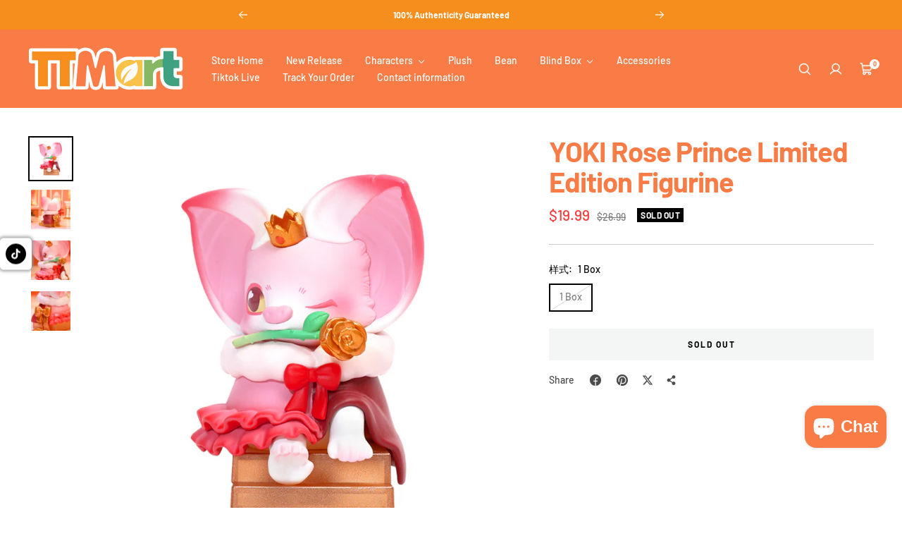

--- FILE ---
content_type: text/html; charset=utf-8
request_url: https://ttmartglobal.com/products/yoki-rose-prince-limited-edition-figurine
body_size: 56872
content:
<!doctype html>

<html class="no-js" lang="en" dir="ltr">
  <head>
    <meta charset="utf-8">
    <meta
      name="viewport"
      content="width=device-width, initial-scale=1.0, height=device-height, minimum-scale=1.0, maximum-scale=1.0"
    >
    <meta name="theme-color" content="#f97c46">

    <title>YOKI Rose Prince Limited Edition Figurine</title><meta name="description" content="SHIPPING WORLDWIDE    ✔ 100% money back guarantee. ✔ Delivery&amp;gt;&amp;gt;Global Express Delivery. ✔ Processing time&amp;gt;&amp;gt;delivery within 24 hours after payment . Information: Quantity: Sigle box/Whole set Size: Hight about 80-96mm Materials: PVC Age zone: 15 years old or above. Pleasel Notes: Adult supervision is require"><link rel="canonical" href="https://ttmartglobal.com/products/yoki-rose-prince-limited-edition-figurine"><link rel="shortcut icon" href="//ttmartglobal.com/cdn/shop/files/222.png?v=1724921300&width=96">
      <link rel="apple-touch-icon" href="//ttmartglobal.com/cdn/shop/files/222.png?v=1724921300&width=180"><link rel="preconnect" href="https://cdn.shopify.com">
    <link rel="preconnect" href="https://fonts.shopifycdn.com" crossorigin>
    <link rel="dns-prefetch" href="https://productreviews.shopifycdn.com">

    <meta property="og:type" content="product">
  <meta property="og:title" content="YOKI Rose Prince Limited Edition Figurine">
  <meta
    property="product:price:amount"
    content="19.99"
  >
  <meta property="product:price:currency" content="USD"><meta property="og:image" content="http://ttmartglobal.com/cdn/shop/files/3_cc63e0f3-443b-42f2-b146-c4f912ee1acd.jpg?v=1687239794&width=2048">
  <meta property="og:image:secure_url" content="https://ttmartglobal.com/cdn/shop/files/3_cc63e0f3-443b-42f2-b146-c4f912ee1acd.jpg?v=1687239794&width=2048">
  <meta property="og:image:width" content="800">
  <meta property="og:image:height" content="800"><meta property="og:description" content="SHIPPING WORLDWIDE    ✔ 100% money back guarantee. ✔ Delivery&amp;gt;&amp;gt;Global Express Delivery. ✔ Processing time&amp;gt;&amp;gt;delivery within 24 hours after payment . Information: Quantity: Sigle box/Whole set Size: Hight about 80-96mm Materials: PVC Age zone: 15 years old or above. Pleasel Notes: Adult supervision is require"><meta property="og:url" content="https://ttmartglobal.com/products/yoki-rose-prince-limited-edition-figurine">
<meta property="og:site_name" content="TTMart"><meta name="twitter:card" content="summary"><meta name="twitter:title" content="YOKI Rose Prince Limited Edition Figurine">
  <meta name="twitter:description" content="SHIPPING WORLDWIDE    ✔ 100% money back guarantee. ✔ Delivery&amp;gt;&amp;gt;Global Express Delivery. ✔ Processing time&amp;gt;&amp;gt;delivery within 24 hours after payment . Information: Quantity: Sigle box/Whole set Size: Hight about 80-96mm Materials: PVC Age zone: 15 years old or above. Pleasel Notes: Adult supervision is required. Because of different measurement methods, the product size has an error of 1-3cm, which is within the normal range. The product&#39;s color is affected by factors such as lighting, monitor screen, camera, etc., and the picture will be slightly different from the real items. The picture and size are for reference only, and the actual object shall prevail. Some Small parts might have choking hazard. Be careful not to swallow them. Be Carful of sharp accessories. Due to the unique nature of blind box products, all sales are final once the box has been opened. Thank you for your understanding.  Shipping &amp;amp; Delivery"><meta name="twitter:image" content="https://ttmartglobal.com/cdn/shop/files/3_cc63e0f3-443b-42f2-b146-c4f912ee1acd.jpg?crop=center&height=1200&v=1687239794&width=1200">
  <meta name="twitter:image:alt" content="">
    
  <script type="application/ld+json">
    {
      "@context": "https://schema.org",
      "@type": "Product",
    "productID": 6880864403590,
    "offers": [{
          "@type": "Offer",
          "name": "1 Box",
          "availability":"https://schema.org/OutOfStock",
          "price": 19.99,
          "priceCurrency": "USD",
          "priceValidUntil": "2026-02-04","url": "https://ttmartglobal.com/products/yoki-rose-prince-limited-edition-figurine?variant=40184224350342"
        }
],"brand": {
      "@type": "Brand",
      "name": "TT Mart"
    },
    "name": "YOKI Rose Prince Limited Edition Figurine",
    "description": "\nSHIPPING WORLDWIDE   \n✔ 100% money back guarantee.\n✔ Delivery\u0026gt;\u0026gt;Global Express Delivery.\n✔ Processing time\u0026gt;\u0026gt;delivery within 24 hours after payment .\nInformation:\nQuantity: Sigle box\/Whole set\nSize: Hight about 80-96mm\nMaterials: PVC\nAge zone: 15 years old or above.\nPleasel Notes:\n\n\nAdult supervision is required.\n\nBecause of different measurement methods, the product size has an error of 1-3cm, which is within the normal range.\n\nThe product's color is affected by factors such as lighting, monitor screen, camera, etc., and the picture will be slightly different from the real items. The picture and size are for reference only, and the actual object shall prevail.\n\nSome Small parts might have choking hazard. Be careful not to swallow them. Be Carful of sharp accessories.\n\nDue to the unique nature of blind box products, all sales are final once the box has been opened. Thank you for your understanding.\n\n\n\n Shipping \u0026amp; Delivery\nDelivery Time=Processing Time(1-2 days)+Shipping Time(7-15 days)\nPLEASE NOTE The shipping time of some anime figures is 30-40 business days, you can check the shipping time of product at checkout.TTMART cannot guarantee the boxes will arrive in perfect condition due to international shipping. Any damages to the boxes are purely the delivery company. TTMART is only responsible of the figures packaging and condition. If any figures are broken, please email with order number + photos of the damage for TTMART to compensate you.\n ",
    "category": "PVC Doll",
    "url": "https://ttmartglobal.com/products/yoki-rose-prince-limited-edition-figurine",
    "sku": "","weight": {
        "@type": "QuantitativeValue",
        "unitCode": "g",
        "value": 200.0
      },"image": {
      "@type": "ImageObject",
      "url": "https://ttmartglobal.com/cdn/shop/files/3_cc63e0f3-443b-42f2-b146-c4f912ee1acd.jpg?v=1687239794&width=1024",
      "image": "https://ttmartglobal.com/cdn/shop/files/3_cc63e0f3-443b-42f2-b146-c4f912ee1acd.jpg?v=1687239794&width=1024",
      "name": "",
      "width": "1024",
      "height": "1024"
    }
    }
  </script>



  <script type="application/ld+json">
    {
      "@context": "https://schema.org",
      "@type": "BreadcrumbList",
  "itemListElement": [{
      "@type": "ListItem",
      "position": 1,
      "name": "Home",
      "item": "https://ttmartglobal.com"
    },{
          "@type": "ListItem",
          "position": 2,
          "name": "YOKI Rose Prince Limited Edition Figurine",
          "item": "https://ttmartglobal.com/products/yoki-rose-prince-limited-edition-figurine"
        }]
    }
  </script>


    
<style>
  /* Typography (heading) */
  @font-face {
  font-family: Barlow;
  font-weight: 700;
  font-style: normal;
  font-display: swap;
  src: url("//ttmartglobal.com/cdn/fonts/barlow/barlow_n7.691d1d11f150e857dcbc1c10ef03d825bc378d81.woff2") format("woff2"),
       url("//ttmartglobal.com/cdn/fonts/barlow/barlow_n7.4fdbb1cb7da0e2c2f88492243ffa2b4f91924840.woff") format("woff");
}

@font-face {
  font-family: Barlow;
  font-weight: 700;
  font-style: italic;
  font-display: swap;
  src: url("//ttmartglobal.com/cdn/fonts/barlow/barlow_i7.50e19d6cc2ba5146fa437a5a7443c76d5d730103.woff2") format("woff2"),
       url("//ttmartglobal.com/cdn/fonts/barlow/barlow_i7.47e9f98f1b094d912e6fd631cc3fe93d9f40964f.woff") format("woff");
}

/* Typography (body) */
  @font-face {
  font-family: Barlow;
  font-weight: 500;
  font-style: normal;
  font-display: swap;
  src: url("//ttmartglobal.com/cdn/fonts/barlow/barlow_n5.a193a1990790eba0cc5cca569d23799830e90f07.woff2") format("woff2"),
       url("//ttmartglobal.com/cdn/fonts/barlow/barlow_n5.ae31c82169b1dc0715609b8cc6a610b917808358.woff") format("woff");
}

@font-face {
  font-family: Barlow;
  font-weight: 500;
  font-style: italic;
  font-display: swap;
  src: url("//ttmartglobal.com/cdn/fonts/barlow/barlow_i5.714d58286997b65cd479af615cfa9bb0a117a573.woff2") format("woff2"),
       url("//ttmartglobal.com/cdn/fonts/barlow/barlow_i5.0120f77e6447d3b5df4bbec8ad8c2d029d87fb21.woff") format("woff");
}

@font-face {
  font-family: Barlow;
  font-weight: 700;
  font-style: normal;
  font-display: swap;
  src: url("//ttmartglobal.com/cdn/fonts/barlow/barlow_n7.691d1d11f150e857dcbc1c10ef03d825bc378d81.woff2") format("woff2"),
       url("//ttmartglobal.com/cdn/fonts/barlow/barlow_n7.4fdbb1cb7da0e2c2f88492243ffa2b4f91924840.woff") format("woff");
}

@font-face {
  font-family: Barlow;
  font-weight: 700;
  font-style: italic;
  font-display: swap;
  src: url("//ttmartglobal.com/cdn/fonts/barlow/barlow_i7.50e19d6cc2ba5146fa437a5a7443c76d5d730103.woff2") format("woff2"),
       url("//ttmartglobal.com/cdn/fonts/barlow/barlow_i7.47e9f98f1b094d912e6fd631cc3fe93d9f40964f.woff") format("woff");
}

:root {--heading-color: 249, 124, 70;
    --text-color: 0, 0, 0;
    --background: 255, 255, 255;
    --secondary-background: 244, 245, 245;
    --border-color: 217, 217, 217;
    --border-color-darker: 153, 153, 153;
    --success-color: 0, 163, 65;
    --success-background: 204, 237, 217;
    --error-color: 248, 58, 58;
    --error-background: 255, 241, 241;
    --primary-button-background: 249, 124, 70;
    --primary-button-text-color: 0, 0, 0;
    --secondary-button-background: 248, 194, 72;
    --secondary-button-text-color: 0, 0, 0;
    --product-star-rating: 255, 183, 74;
    --product-on-sale-accent: 248, 58, 58;
    --product-on-sale-background: 248, 58, 58;
    --product-on-sale-text-color: 255, 255, 255;
    --product-sold-out-accent: 0, 0, 0;
    --product-custom-label-background: 255, 109, 0;
    --product-custom-label-text-color: 255, 255, 255;
    --product-custom-label-2-background: 169, 94, 190;
    --product-custom-label-2-text-color: 255, 255, 255;
    --loading-bar-background: 0, 0, 0;

    /* We duplicate some "base" colors as root colors, which is useful to use on drawer elements or popover without. Those should not be overridden to avoid issues */
    --root-heading-color: 249, 124, 70;
    --root-text-color: 0, 0, 0;
    --root-background: 255, 255, 255;
    --root-border-color: 217, 217, 217;
    --root-primary-button-background: 249, 124, 70;
    --root-primary-button-text-color: 0, 0, 0;

    --base-font-size: 14px;
    --heading-font-family: Barlow, sans-serif;
    --heading-font-weight: 700;
    --heading-font-style: normal;
    --heading-text-transform: normal;
    --text-font-family: Barlow, sans-serif;
    --text-font-weight: 500;
    --text-font-style: normal;
    --text-font-bold-weight: 700;

    /* Typography (font size) */
    --heading-xxsmall-font-size: 10px;
    --heading-xsmall-font-size: 11px;
    --heading-small-font-size: 13px;
    --heading-large-font-size: 48px;
    --heading-h1-font-size: 44px;
    --heading-h2-font-size: 32px;
    --heading-h3-font-size: 20px;
    --heading-h4-font-size: 22px;
    --heading-h5-font-size: 18px;
    --heading-h6-font-size: 16px;

    /* Control the look and feel of the theme by changing radius of various elements */
    --icon-stroke-width: 4px;
    --button-border-radius: 0px;
    --block-border-radius: 0px;
    --block-border-radius-reduced: 0px;
    --color-swatch-border-radius: var(--button-border-radius);

    /* Button size */
    --button-height: 45px;
    --button-small-height: 36px;
    --button-tiny-height: 28px;

    /* Form related */
    --form-input-field-height: 45px;
    --form-input-gap: 16px;
    --form-submit-margin: 24px;

    /* Product listing related variables */
    --product-list-block-spacing: 32px;

    /* RTL support */
    --transform-logical-flip: 1;
    --transform-origin-start: left;
    --transform-origin-end: right;

    /* Control the look and feel of the product form by changing vertical spacing */
    --product-form-vertical-spacing: 16px;

    /* Multi line truncation */
    --multi-line-truncation: 2;

    /* Custom shadow */
    --box-shadow-small: 0 1px 3px 0 rgb(0 0 0 / 0.1), 0 1px 2px -1px rgb(0 0 0 / 0.1);
    --box-shadow-medium: 0 4px 6px -1px rgb(0 0 0 / 0.1), 0 2px 4px -2px rgb(0 0 0 / 0.1);
    --box-shadow-large: 0 10px 15px -3px rgb(0 0 0 / 0.1), 0 4px 6px -4px rgb(0 0 0 / 0.1);
    --box-shadow-small-reduced: 0 1px 2px 0 rgb(0 0 0 / 0.05);
    --box-shadow-medium-reduced: 0 1px 3px 0 rgb(0 0 0 / 0.1), 0 1px 2px -1px rgb(0 0 0 / 0.1);
    --box-shadow-large-reduced: 0 1px 3px 0 rgb(0 0 0 / 0.1), 0 1px 2px -1px rgb(0 0 0 / 0.1);

    /* Other */
    --arrow-right-svg-url: url(//ttmartglobal.com/cdn/shop/t/9/assets/arrow-right.svg?v=158081684869178458381712902400);
    --arrow-left-svg-url: url(//ttmartglobal.com/cdn/shop/t/9/assets/arrow-left.svg?v=113669120600902969301712902400);

    /* Some useful variables that we can reuse in our CSS. Some explanation are needed for some of them:
       - container-max-width-minus-gutters: represents the container max width without the edge gutters
       - container-outer-width: considering the screen width, represent all the space outside the container
       - container-outer-margin: same as container-outer-width but get set to 0 inside a container
       - container-inner-width: the effective space inside the container (minus gutters)
       - grid-column-width: represents the width of a single column of the grid
       - vertical-breather: this is a variable that defines the global "spacing" between sections, and inside the section to create some "breath" and minimum spacing
     */
    --container-max-width: 1600px;
    --container-gutter: 24px;
    --container-max-width-minus-gutters: calc(var(--container-max-width) - (var(--container-gutter)) * 2);
    --container-outer-width: max(calc((100vw - var(--container-max-width-minus-gutters)) / 2), var(--container-gutter));
    --container-outer-margin: var(--container-outer-width);
    --container-inner-width: calc(100vw - var(--container-outer-width) * 2);

    --grid-column-count: 10;
    --grid-gap: 24px;
    --grid-column-width: calc((100vw - var(--container-outer-width) * 2 - var(--grid-gap) * (var(--grid-column-count) - 1)) / var(--grid-column-count));

    --vertical-breather: 24px;
    --vertical-breather-tight: 24px;

    /* Shopify related variables */
    --payment-terms-background-color: #ffffff;
  }

  [dir="rtl"]:root {
    /* RTL support */
    --transform-logical-flip: -1;
    --transform-origin-start: right;
    --transform-origin-end: left;
  }

  @media screen and (min-width: 741px) {
    :root {
      --container-gutter: 40px;
      --grid-column-count: 20;
      --vertical-breather: 32px;
      --vertical-breather-tight: 32px;

      /* Typography (font size) */
      --heading-xsmall-font-size: 11px;
      --heading-small-font-size: 12px;
      --heading-large-font-size: 52px;
      --heading-h1-font-size: 48px;
      --heading-h2-font-size: 36px;
      --heading-h3-font-size: 24px;
      --heading-h4-font-size: 24px;
      --heading-h5-font-size: 20px;
      --heading-h6-font-size: 18px;

      /* Form related */
      --form-submit-margin: 32px;
    }
  }

  @media screen and (min-width: 1200px) {
    :root {
      --vertical-breather: 40px;
      --vertical-breather-tight: 40px;
      --product-list-block-spacing: 48px;

      /* Typography */
      --heading-large-font-size: 60px;
      --heading-h1-font-size: 52px;
      --heading-h2-font-size: 40px;
      --heading-h3-font-size: 28px;
      --heading-h4-font-size: 30px;
      --heading-h5-font-size: 24px;
      --heading-h6-font-size: 18px;
    }
  }
</style>

    <script>
  // This allows to expose several variables to the global scope, to be used in scripts
  window.themeVariables = {
    settings: {
      themeName: 'Zalify',
      direction: "ltr",
      pageType: "product",
      cartCount: 0,
      moneyFormat: "${{amount}}",
      moneyWithCurrencyFormat: "${{amount}} USD",
      showVendor: false,
      discountMode: "saving",
      currencyCodeEnabled: false,
      cartType: "drawer",
      cartCurrency: "USD",
      mobileZoomFactor: 2.5
    },

    routes: {
      host: "ttmartglobal.com",
      rootUrl: "\/",
      rootUrlWithoutSlash: '',
      cartUrl: "\/cart",
      cartAddUrl: "\/cart\/add",
      cartChangeUrl: "\/cart\/change",
      searchUrl: "\/search",
      predictiveSearchUrl: "\/search\/suggest",
      productRecommendationsUrl: "\/recommendations\/products"
    },

    strings: {
      accessibilityDelete: "Delete",
      accessibilityClose: "Close",
      collectionSoldOut: "Sold out",
      collectionDiscount: "Save @savings@",
      productSalePrice: "Sale price",
      productRegularPrice: "Regular price",
      productFormUnavailable: "Unavailable",
      productFormSoldOut: "Sold out",
      productFormPreOrder: "Pre-order",
      productFormAddToCart: "Add to cart",
      searchNoResults: "No results could be found.",
      searchNewSearch: "New search",
      searchProducts: "Products",
      searchArticles: "Journal",
      searchPages: "Pages",
      searchCollections: "Collections",
      cartViewCart: "View cart",
      cartItemAdded: "Item added to your cart!",
      cartItemAddedShort: "Added to your cart!",
      cartAddOrderNote: "Add order note",
      cartEditOrderNote: "Edit order note",
      shippingEstimatorNoResults: "Sorry, we do not ship to your address.",
      shippingEstimatorOneResult: "There is one shipping rate for your address:",
      shippingEstimatorMultipleResults: "There are several shipping rates for your address:",
      shippingEstimatorError: "One or more error occurred while retrieving shipping rates:"
    },

    libs: {
      filepond: "\/\/ttmartglobal.com\/cdn\/shop\/t\/9\/assets\/filepond.min.js?v=45719872457449046591712902384",
      filepondPluginImagePreview: "\/\/ttmartglobal.com\/cdn\/shop\/t\/9\/assets\/filepond-plugin-image-preview.js?v=62942896181305323821712902384",
      flickity: "\/\/ttmartglobal.com\/cdn\/shop\/t\/9\/assets\/flickity.js?v=176646718982628074891712902384",
      photoswipe: "\/\/ttmartglobal.com\/cdn\/shop\/t\/9\/assets\/photoswipe.js?v=132268647426145925301712902384",
      qrCode: "\/\/ttmartglobal.com\/cdn\/shopifycloud\/storefront\/assets\/themes_support\/vendor\/qrcode-3f2b403b.js"
    },

    breakpoints: {
      phone: 'screen and (max-width: 740px)',
      tablet: 'screen and (min-width: 741px) and (max-width: 999px)',
      tabletAndUp: 'screen and (min-width: 741px)',
      pocket: 'screen and (max-width: 999px)',
      lap: 'screen and (min-width: 1000px) and (max-width: 1199px)',
      lapAndUp: 'screen and (min-width: 1000px)',
      desktop: 'screen and (min-width: 1200px)',
      wide: 'screen and (min-width: 1400px)'
    }
  };

  window.addEventListener('pageshow', async () => {
    const cartContent = await (await fetch(`${window.themeVariables.routes.cartUrl}.js`, {cache: 'reload'})).json();
    document.documentElement.dispatchEvent(new CustomEvent('cart:refresh', {detail: {cart: cartContent}}));
  });

  if ('noModule' in HTMLScriptElement.prototype) {
    // Old browsers (like IE) that does not support module will be considered as if not executing JS at all
    document.documentElement.className = document.documentElement.className.replace('no-js', 'js');

    requestAnimationFrame(() => {
      const viewportHeight = (window.visualViewport ? window.visualViewport.height : document.documentElement.clientHeight);
      document.documentElement.style.setProperty('--window-height',viewportHeight + 'px');
    });
  }// We save the product ID in local storage to be eventually used for recently viewed section
    try {
      const items = JSON.parse(localStorage.getItem('theme:recently-viewed-products') || '[]');

      // We check if the current product already exists, and if it does not, we add it at the start
      if (!items.includes(6880864403590)) {
        items.unshift(6880864403590);
      }

      localStorage.setItem('theme:recently-viewed-products', JSON.stringify(items.slice(0, 20)));
    } catch (e) {
      // Safari in private mode does not allow setting item, we silently fail
    }</script>

    
  

  

  


<link rel="preload" as="fetch" href="/products/yoki-rose-prince-limited-edition-figurine.js" crossorigin><link rel="preload" as="script" href="//ttmartglobal.com/cdn/shop/t/9/assets/flickity.js?v=176646718982628074891712902384"><script type="module" src="//ttmartglobal.com/cdn/shop/t/9/assets/vendor.js?v=32643890569905814191712902384"></script>
    <script type="module" src="//ttmartglobal.com/cdn/shop/t/9/assets/theme.js?v=152744230140879155871712902384"></script>
    <script type="module" src="//ttmartglobal.com/cdn/shop/t/9/assets/custom.js?v=162642263646596619251712902384"></script>

    <script>window.performance && window.performance.mark && window.performance.mark('shopify.content_for_header.start');</script><meta id="shopify-digital-wallet" name="shopify-digital-wallet" content="/55308517510/digital_wallets/dialog">
<meta name="shopify-checkout-api-token" content="92dee6087efafb929572f109dae75c68">
<meta id="in-context-paypal-metadata" data-shop-id="55308517510" data-venmo-supported="false" data-environment="production" data-locale="en_US" data-paypal-v4="true" data-currency="USD">
<link rel="alternate" type="application/json+oembed" href="https://ttmartglobal.com/products/yoki-rose-prince-limited-edition-figurine.oembed">
<script async="async" src="/checkouts/internal/preloads.js?locale=en-US"></script>
<script id="shopify-features" type="application/json">{"accessToken":"92dee6087efafb929572f109dae75c68","betas":["rich-media-storefront-analytics"],"domain":"ttmartglobal.com","predictiveSearch":true,"shopId":55308517510,"locale":"en"}</script>
<script>var Shopify = Shopify || {};
Shopify.shop = "tangyantrade.myshopify.com";
Shopify.locale = "en";
Shopify.currency = {"active":"USD","rate":"1.0"};
Shopify.country = "US";
Shopify.theme = {"name":"TTMart","id":125360636038,"schema_name":"Zalify","schema_version":"2.0.1","theme_store_id":null,"role":"main"};
Shopify.theme.handle = "null";
Shopify.theme.style = {"id":null,"handle":null};
Shopify.cdnHost = "ttmartglobal.com/cdn";
Shopify.routes = Shopify.routes || {};
Shopify.routes.root = "/";</script>
<script type="module">!function(o){(o.Shopify=o.Shopify||{}).modules=!0}(window);</script>
<script>!function(o){function n(){var o=[];function n(){o.push(Array.prototype.slice.apply(arguments))}return n.q=o,n}var t=o.Shopify=o.Shopify||{};t.loadFeatures=n(),t.autoloadFeatures=n()}(window);</script>
<script id="shop-js-analytics" type="application/json">{"pageType":"product"}</script>
<script defer="defer" async type="module" src="//ttmartglobal.com/cdn/shopifycloud/shop-js/modules/v2/client.init-shop-cart-sync_BT-GjEfc.en.esm.js"></script>
<script defer="defer" async type="module" src="//ttmartglobal.com/cdn/shopifycloud/shop-js/modules/v2/chunk.common_D58fp_Oc.esm.js"></script>
<script defer="defer" async type="module" src="//ttmartglobal.com/cdn/shopifycloud/shop-js/modules/v2/chunk.modal_xMitdFEc.esm.js"></script>
<script type="module">
  await import("//ttmartglobal.com/cdn/shopifycloud/shop-js/modules/v2/client.init-shop-cart-sync_BT-GjEfc.en.esm.js");
await import("//ttmartglobal.com/cdn/shopifycloud/shop-js/modules/v2/chunk.common_D58fp_Oc.esm.js");
await import("//ttmartglobal.com/cdn/shopifycloud/shop-js/modules/v2/chunk.modal_xMitdFEc.esm.js");

  window.Shopify.SignInWithShop?.initShopCartSync?.({"fedCMEnabled":true,"windoidEnabled":true});

</script>
<script>(function() {
  var isLoaded = false;
  function asyncLoad() {
    if (isLoaded) return;
    isLoaded = true;
    var urls = ["https:\/\/plugin-code.salesmartly.com\/js\/project_257736_264505_1740732077.js?shop=tangyantrade.myshopify.com","https:\/\/plugin-code.salesmartly.com\/js\/project_257737_264506_1740732091.js?shop=tangyantrade.myshopify.com","https:\/\/plugin-code.salesmartly.com\/js\/project_257739_264508_1740732103.js?shop=tangyantrade.myshopify.com","https:\/\/plugin-code.salesmartly.com\/js\/project_257742_264511_1740732140.js?shop=tangyantrade.myshopify.com","https:\/\/plugin-code.salesmartly.com\/js\/project_257770_264539_1740732794.js?shop=tangyantrade.myshopify.com","https:\/\/sdks.zalify.com\/pixel.js?wid=clnlqknnz098pj51q7t33rh8y\u0026shop=tangyantrade.myshopify.com"];
    for (var i = 0; i < urls.length; i++) {
      var s = document.createElement('script');
      s.type = 'text/javascript';
      s.async = true;
      s.src = urls[i];
      var x = document.getElementsByTagName('script')[0];
      x.parentNode.insertBefore(s, x);
    }
  };
  if(window.attachEvent) {
    window.attachEvent('onload', asyncLoad);
  } else {
    window.addEventListener('load', asyncLoad, false);
  }
})();</script>
<script id="__st">var __st={"a":55308517510,"offset":28800,"reqid":"d405b9f4-3db3-4430-808d-73b3cbdb1508-1769280640","pageurl":"ttmartglobal.com\/products\/yoki-rose-prince-limited-edition-figurine","u":"5424b09032fc","p":"product","rtyp":"product","rid":6880864403590};</script>
<script>window.ShopifyPaypalV4VisibilityTracking = true;</script>
<script id="captcha-bootstrap">!function(){'use strict';const t='contact',e='account',n='new_comment',o=[[t,t],['blogs',n],['comments',n],[t,'customer']],c=[[e,'customer_login'],[e,'guest_login'],[e,'recover_customer_password'],[e,'create_customer']],r=t=>t.map((([t,e])=>`form[action*='/${t}']:not([data-nocaptcha='true']) input[name='form_type'][value='${e}']`)).join(','),a=t=>()=>t?[...document.querySelectorAll(t)].map((t=>t.form)):[];function s(){const t=[...o],e=r(t);return a(e)}const i='password',u='form_key',d=['recaptcha-v3-token','g-recaptcha-response','h-captcha-response',i],f=()=>{try{return window.sessionStorage}catch{return}},m='__shopify_v',_=t=>t.elements[u];function p(t,e,n=!1){try{const o=window.sessionStorage,c=JSON.parse(o.getItem(e)),{data:r}=function(t){const{data:e,action:n}=t;return t[m]||n?{data:e,action:n}:{data:t,action:n}}(c);for(const[e,n]of Object.entries(r))t.elements[e]&&(t.elements[e].value=n);n&&o.removeItem(e)}catch(o){console.error('form repopulation failed',{error:o})}}const l='form_type',E='cptcha';function T(t){t.dataset[E]=!0}const w=window,h=w.document,L='Shopify',v='ce_forms',y='captcha';let A=!1;((t,e)=>{const n=(g='f06e6c50-85a8-45c8-87d0-21a2b65856fe',I='https://cdn.shopify.com/shopifycloud/storefront-forms-hcaptcha/ce_storefront_forms_captcha_hcaptcha.v1.5.2.iife.js',D={infoText:'Protected by hCaptcha',privacyText:'Privacy',termsText:'Terms'},(t,e,n)=>{const o=w[L][v],c=o.bindForm;if(c)return c(t,g,e,D).then(n);var r;o.q.push([[t,g,e,D],n]),r=I,A||(h.body.append(Object.assign(h.createElement('script'),{id:'captcha-provider',async:!0,src:r})),A=!0)});var g,I,D;w[L]=w[L]||{},w[L][v]=w[L][v]||{},w[L][v].q=[],w[L][y]=w[L][y]||{},w[L][y].protect=function(t,e){n(t,void 0,e),T(t)},Object.freeze(w[L][y]),function(t,e,n,w,h,L){const[v,y,A,g]=function(t,e,n){const i=e?o:[],u=t?c:[],d=[...i,...u],f=r(d),m=r(i),_=r(d.filter((([t,e])=>n.includes(e))));return[a(f),a(m),a(_),s()]}(w,h,L),I=t=>{const e=t.target;return e instanceof HTMLFormElement?e:e&&e.form},D=t=>v().includes(t);t.addEventListener('submit',(t=>{const e=I(t);if(!e)return;const n=D(e)&&!e.dataset.hcaptchaBound&&!e.dataset.recaptchaBound,o=_(e),c=g().includes(e)&&(!o||!o.value);(n||c)&&t.preventDefault(),c&&!n&&(function(t){try{if(!f())return;!function(t){const e=f();if(!e)return;const n=_(t);if(!n)return;const o=n.value;o&&e.removeItem(o)}(t);const e=Array.from(Array(32),(()=>Math.random().toString(36)[2])).join('');!function(t,e){_(t)||t.append(Object.assign(document.createElement('input'),{type:'hidden',name:u})),t.elements[u].value=e}(t,e),function(t,e){const n=f();if(!n)return;const o=[...t.querySelectorAll(`input[type='${i}']`)].map((({name:t})=>t)),c=[...d,...o],r={};for(const[a,s]of new FormData(t).entries())c.includes(a)||(r[a]=s);n.setItem(e,JSON.stringify({[m]:1,action:t.action,data:r}))}(t,e)}catch(e){console.error('failed to persist form',e)}}(e),e.submit())}));const S=(t,e)=>{t&&!t.dataset[E]&&(n(t,e.some((e=>e===t))),T(t))};for(const o of['focusin','change'])t.addEventListener(o,(t=>{const e=I(t);D(e)&&S(e,y())}));const B=e.get('form_key'),M=e.get(l),P=B&&M;t.addEventListener('DOMContentLoaded',(()=>{const t=y();if(P)for(const e of t)e.elements[l].value===M&&p(e,B);[...new Set([...A(),...v().filter((t=>'true'===t.dataset.shopifyCaptcha))])].forEach((e=>S(e,t)))}))}(h,new URLSearchParams(w.location.search),n,t,e,['guest_login'])})(!0,!0)}();</script>
<script integrity="sha256-4kQ18oKyAcykRKYeNunJcIwy7WH5gtpwJnB7kiuLZ1E=" data-source-attribution="shopify.loadfeatures" defer="defer" src="//ttmartglobal.com/cdn/shopifycloud/storefront/assets/storefront/load_feature-a0a9edcb.js" crossorigin="anonymous"></script>
<script data-source-attribution="shopify.dynamic_checkout.dynamic.init">var Shopify=Shopify||{};Shopify.PaymentButton=Shopify.PaymentButton||{isStorefrontPortableWallets:!0,init:function(){window.Shopify.PaymentButton.init=function(){};var t=document.createElement("script");t.src="https://ttmartglobal.com/cdn/shopifycloud/portable-wallets/latest/portable-wallets.en.js",t.type="module",document.head.appendChild(t)}};
</script>
<script data-source-attribution="shopify.dynamic_checkout.buyer_consent">
  function portableWalletsHideBuyerConsent(e){var t=document.getElementById("shopify-buyer-consent"),n=document.getElementById("shopify-subscription-policy-button");t&&n&&(t.classList.add("hidden"),t.setAttribute("aria-hidden","true"),n.removeEventListener("click",e))}function portableWalletsShowBuyerConsent(e){var t=document.getElementById("shopify-buyer-consent"),n=document.getElementById("shopify-subscription-policy-button");t&&n&&(t.classList.remove("hidden"),t.removeAttribute("aria-hidden"),n.addEventListener("click",e))}window.Shopify?.PaymentButton&&(window.Shopify.PaymentButton.hideBuyerConsent=portableWalletsHideBuyerConsent,window.Shopify.PaymentButton.showBuyerConsent=portableWalletsShowBuyerConsent);
</script>
<script>
  function portableWalletsCleanup(e){e&&e.src&&console.error("Failed to load portable wallets script "+e.src);var t=document.querySelectorAll("shopify-accelerated-checkout .shopify-payment-button__skeleton, shopify-accelerated-checkout-cart .wallet-cart-button__skeleton"),e=document.getElementById("shopify-buyer-consent");for(let e=0;e<t.length;e++)t[e].remove();e&&e.remove()}function portableWalletsNotLoadedAsModule(e){e instanceof ErrorEvent&&"string"==typeof e.message&&e.message.includes("import.meta")&&"string"==typeof e.filename&&e.filename.includes("portable-wallets")&&(window.removeEventListener("error",portableWalletsNotLoadedAsModule),window.Shopify.PaymentButton.failedToLoad=e,"loading"===document.readyState?document.addEventListener("DOMContentLoaded",window.Shopify.PaymentButton.init):window.Shopify.PaymentButton.init())}window.addEventListener("error",portableWalletsNotLoadedAsModule);
</script>

<script type="module" src="https://ttmartglobal.com/cdn/shopifycloud/portable-wallets/latest/portable-wallets.en.js" onError="portableWalletsCleanup(this)" crossorigin="anonymous"></script>
<script nomodule>
  document.addEventListener("DOMContentLoaded", portableWalletsCleanup);
</script>

<script id='scb4127' type='text/javascript' async='' src='https://ttmartglobal.com/cdn/shopifycloud/privacy-banner/storefront-banner.js'></script><link id="shopify-accelerated-checkout-styles" rel="stylesheet" media="screen" href="https://ttmartglobal.com/cdn/shopifycloud/portable-wallets/latest/accelerated-checkout-backwards-compat.css" crossorigin="anonymous">
<style id="shopify-accelerated-checkout-cart">
        #shopify-buyer-consent {
  margin-top: 1em;
  display: inline-block;
  width: 100%;
}

#shopify-buyer-consent.hidden {
  display: none;
}

#shopify-subscription-policy-button {
  background: none;
  border: none;
  padding: 0;
  text-decoration: underline;
  font-size: inherit;
  cursor: pointer;
}

#shopify-subscription-policy-button::before {
  box-shadow: none;
}

      </style>

<script>window.performance && window.performance.mark && window.performance.mark('shopify.content_for_header.end');</script>
<link href="//ttmartglobal.com/cdn/shop/t/9/assets/theme.css?v=947854285268325991758950113" rel="stylesheet" type="text/css" media="all" /><link href="//ttmartglobal.com/cdn/shop/t/9/assets/custom.css?v=9322213305474267601712902384" rel="stylesheet" type="text/css" media="all" /><!-- BEGIN app block: shopify://apps/judge-me-reviews/blocks/judgeme_core/61ccd3b1-a9f2-4160-9fe9-4fec8413e5d8 --><!-- Start of Judge.me Core -->






<link rel="dns-prefetch" href="https://cdn2.judge.me/cdn/widget_frontend">
<link rel="dns-prefetch" href="https://cdn.judge.me">
<link rel="dns-prefetch" href="https://cdn1.judge.me">
<link rel="dns-prefetch" href="https://api.judge.me">

<script data-cfasync='false' class='jdgm-settings-script'>window.jdgmSettings={"pagination":5,"disable_web_reviews":false,"badge_no_review_text":"No reviews","badge_n_reviews_text":"{{ n }} review/reviews","hide_badge_preview_if_no_reviews":true,"badge_hide_text":false,"enforce_center_preview_badge":false,"widget_title":"Customer Reviews","widget_open_form_text":"Write a review","widget_close_form_text":"Cancel review","widget_refresh_page_text":"Refresh page","widget_summary_text":"Based on {{ number_of_reviews }} review/reviews","widget_no_review_text":"Be the first to write a review","widget_name_field_text":"Display name","widget_verified_name_field_text":"Verified Name (public)","widget_name_placeholder_text":"Display name","widget_required_field_error_text":"This field is required.","widget_email_field_text":"Email address","widget_verified_email_field_text":"Verified Email (private, can not be edited)","widget_email_placeholder_text":"Your email address","widget_email_field_error_text":"Please enter a valid email address.","widget_rating_field_text":"Rating","widget_review_title_field_text":"Review Title","widget_review_title_placeholder_text":"Give your review a title","widget_review_body_field_text":"Review content","widget_review_body_placeholder_text":"Start writing here...","widget_pictures_field_text":"Picture/Video (optional)","widget_submit_review_text":"Submit Review","widget_submit_verified_review_text":"Submit Verified Review","widget_submit_success_msg_with_auto_publish":"Thank you! Please refresh the page in a few moments to see your review. You can remove or edit your review by logging into \u003ca href='https://judge.me/login' target='_blank' rel='nofollow noopener'\u003eJudge.me\u003c/a\u003e","widget_submit_success_msg_no_auto_publish":"Thank you! Your review will be published as soon as it is approved by the shop admin. You can remove or edit your review by logging into \u003ca href='https://judge.me/login' target='_blank' rel='nofollow noopener'\u003eJudge.me\u003c/a\u003e","widget_show_default_reviews_out_of_total_text":"Showing {{ n_reviews_shown }} out of {{ n_reviews }} reviews.","widget_show_all_link_text":"Show all","widget_show_less_link_text":"Show less","widget_author_said_text":"{{ reviewer_name }} said:","widget_days_text":"{{ n }} days ago","widget_weeks_text":"{{ n }} week/weeks ago","widget_months_text":"{{ n }} month/months ago","widget_years_text":"{{ n }} year/years ago","widget_yesterday_text":"Yesterday","widget_today_text":"Today","widget_replied_text":"\u003e\u003e {{ shop_name }} replied:","widget_read_more_text":"Read more","widget_reviewer_name_as_initial":"","widget_rating_filter_color":"#fbcd0a","widget_rating_filter_see_all_text":"See all reviews","widget_sorting_most_recent_text":"Most Recent","widget_sorting_highest_rating_text":"Highest Rating","widget_sorting_lowest_rating_text":"Lowest Rating","widget_sorting_with_pictures_text":"Only Pictures","widget_sorting_most_helpful_text":"Most Helpful","widget_open_question_form_text":"Ask a question","widget_reviews_subtab_text":"Reviews","widget_questions_subtab_text":"Questions","widget_question_label_text":"Question","widget_answer_label_text":"Answer","widget_question_placeholder_text":"Write your question here","widget_submit_question_text":"Submit Question","widget_question_submit_success_text":"Thank you for your question! We will notify you once it gets answered.","verified_badge_text":"Verified","verified_badge_bg_color":"","verified_badge_text_color":"","verified_badge_placement":"left-of-reviewer-name","widget_review_max_height":"","widget_hide_border":false,"widget_social_share":false,"widget_thumb":false,"widget_review_location_show":false,"widget_location_format":"","all_reviews_include_out_of_store_products":true,"all_reviews_out_of_store_text":"(out of store)","all_reviews_pagination":100,"all_reviews_product_name_prefix_text":"about","enable_review_pictures":true,"enable_question_anwser":false,"widget_theme":"carousel","review_date_format":"mm/dd/yyyy","default_sort_method":"most-recent","widget_product_reviews_subtab_text":"Product Reviews","widget_shop_reviews_subtab_text":"Shop Reviews","widget_other_products_reviews_text":"Reviews for other products","widget_store_reviews_subtab_text":"Store reviews","widget_no_store_reviews_text":"This store hasn't received any reviews yet","widget_web_restriction_product_reviews_text":"This product hasn't received any reviews yet","widget_no_items_text":"No items found","widget_show_more_text":"Show more","widget_write_a_store_review_text":"Write a Store Review","widget_other_languages_heading":"Reviews in Other Languages","widget_translate_review_text":"Translate review to {{ language }}","widget_translating_review_text":"Translating...","widget_show_original_translation_text":"Show original ({{ language }})","widget_translate_review_failed_text":"Review couldn't be translated.","widget_translate_review_retry_text":"Retry","widget_translate_review_try_again_later_text":"Try again later","show_product_url_for_grouped_product":false,"widget_sorting_pictures_first_text":"Pictures First","show_pictures_on_all_rev_page_mobile":true,"show_pictures_on_all_rev_page_desktop":true,"floating_tab_hide_mobile_install_preference":true,"floating_tab_button_name":"★ Post Your Toys","floating_tab_title":"Let customers speak for us","floating_tab_button_color":"","floating_tab_button_background_color":"","floating_tab_url":"","floating_tab_url_enabled":false,"floating_tab_tab_style":"text","all_reviews_text_badge_text":"Customers rate us {{ shop.metafields.judgeme.all_reviews_rating | round: 1 }}/5 based on {{ shop.metafields.judgeme.all_reviews_count }} reviews.","all_reviews_text_badge_text_branded_style":"{{ shop.metafields.judgeme.all_reviews_rating | round: 1 }} out of 5 stars based on {{ shop.metafields.judgeme.all_reviews_count }} reviews","is_all_reviews_text_badge_a_link":false,"show_stars_for_all_reviews_text_badge":false,"all_reviews_text_badge_url":"","all_reviews_text_style":"branded","all_reviews_text_color_style":"judgeme_brand_color","all_reviews_text_color":"#108474","all_reviews_text_show_jm_brand":true,"featured_carousel_show_header":false,"featured_carousel_title":"POST YOUR COLLECTIONS","testimonials_carousel_title":"Customers are saying","videos_carousel_title":"Real customer stories","cards_carousel_title":"Customers are saying","featured_carousel_count_text":"from {{ n }} reviews","featured_carousel_add_link_to_all_reviews_page":true,"featured_carousel_url":"https://ttmartglobal.com/pages/post-your-collections","featured_carousel_show_images":true,"featured_carousel_autoslide_interval":3,"featured_carousel_arrows_on_the_sides":true,"featured_carousel_height":250,"featured_carousel_width":80,"featured_carousel_image_size":0,"featured_carousel_image_height":250,"featured_carousel_arrow_color":"#eeeeee","verified_count_badge_style":"branded","verified_count_badge_orientation":"horizontal","verified_count_badge_color_style":"judgeme_brand_color","verified_count_badge_color":"#108474","is_verified_count_badge_a_link":false,"verified_count_badge_url":"","verified_count_badge_show_jm_brand":true,"widget_rating_preset_default":5,"widget_first_sub_tab":"shop-reviews","widget_show_histogram":true,"widget_histogram_use_custom_color":false,"widget_pagination_use_custom_color":false,"widget_star_use_custom_color":false,"widget_verified_badge_use_custom_color":false,"widget_write_review_use_custom_color":false,"picture_reminder_submit_button":"Upload Pictures","enable_review_videos":false,"mute_video_by_default":false,"widget_sorting_videos_first_text":"Videos First","widget_review_pending_text":"Pending","featured_carousel_items_for_large_screen":4,"social_share_options_order":"Facebook,Twitter,Pinterest","remove_microdata_snippet":true,"disable_json_ld":false,"enable_json_ld_products":false,"preview_badge_show_question_text":false,"preview_badge_no_question_text":"No questions","preview_badge_n_question_text":"{{ number_of_questions }} question/questions","qa_badge_show_icon":false,"qa_badge_position":"same-row","remove_judgeme_branding":true,"widget_add_search_bar":false,"widget_search_bar_placeholder":"Search","widget_sorting_verified_only_text":"Verified only","featured_carousel_theme":"gallery","featured_carousel_show_rating":true,"featured_carousel_show_title":true,"featured_carousel_show_body":true,"featured_carousel_show_date":false,"featured_carousel_show_reviewer":true,"featured_carousel_show_product":false,"featured_carousel_header_background_color":"#108474","featured_carousel_header_text_color":"#ffffff","featured_carousel_name_product_separator":"reviewed","featured_carousel_full_star_background":"#108474","featured_carousel_empty_star_background":"#dadada","featured_carousel_vertical_theme_background":"#f9fafb","featured_carousel_verified_badge_enable":false,"featured_carousel_verified_badge_color":"true","featured_carousel_border_style":"round","featured_carousel_review_line_length_limit":3,"featured_carousel_more_reviews_button_text":"Read more posts","featured_carousel_view_product_button_text":"View product","all_reviews_page_load_reviews_on":"scroll","all_reviews_page_load_more_text":"Load More Reviews","disable_fb_tab_reviews":false,"enable_ajax_cdn_cache":false,"widget_advanced_speed_features":5,"widget_public_name_text":"displayed publicly like","default_reviewer_name":"John Smith","default_reviewer_name_has_non_latin":true,"widget_reviewer_anonymous":"Anonymous","medals_widget_title":"Judge.me Review Medals","medals_widget_background_color":"#f9fafb","medals_widget_position":"footer_all_pages","medals_widget_border_color":"#f9fafb","medals_widget_verified_text_position":"left","medals_widget_use_monochromatic_version":false,"medals_widget_elements_color":"#108474","show_reviewer_avatar":true,"widget_invalid_yt_video_url_error_text":"Not a YouTube video URL","widget_max_length_field_error_text":"Please enter no more than {0} characters.","widget_show_country_flag":false,"widget_show_collected_via_shop_app":true,"widget_verified_by_shop_badge_style":"light","widget_verified_by_shop_text":"Verified by Shop","widget_show_photo_gallery":false,"widget_load_with_code_splitting":true,"widget_ugc_install_preference":false,"widget_ugc_title":"Made by us, Shared by you","widget_ugc_subtitle":"Tag us to see your picture featured in our page","widget_ugc_arrows_color":"#ffffff","widget_ugc_primary_button_text":"Buy Now","widget_ugc_primary_button_background_color":"#108474","widget_ugc_primary_button_text_color":"#ffffff","widget_ugc_primary_button_border_width":"0","widget_ugc_primary_button_border_style":"none","widget_ugc_primary_button_border_color":"#108474","widget_ugc_primary_button_border_radius":"25","widget_ugc_secondary_button_text":"Load More","widget_ugc_secondary_button_background_color":"#ffffff","widget_ugc_secondary_button_text_color":"#108474","widget_ugc_secondary_button_border_width":"2","widget_ugc_secondary_button_border_style":"solid","widget_ugc_secondary_button_border_color":"#108474","widget_ugc_secondary_button_border_radius":"25","widget_ugc_reviews_button_text":"View Reviews","widget_ugc_reviews_button_background_color":"#ffffff","widget_ugc_reviews_button_text_color":"#108474","widget_ugc_reviews_button_border_width":"2","widget_ugc_reviews_button_border_style":"solid","widget_ugc_reviews_button_border_color":"#108474","widget_ugc_reviews_button_border_radius":"25","widget_ugc_reviews_button_link_to":"judgeme-reviews-page","widget_ugc_show_post_date":true,"widget_ugc_max_width":"800","widget_rating_metafield_value_type":true,"widget_primary_color":"#F97C46","widget_enable_secondary_color":false,"widget_secondary_color":"#edf5f5","widget_summary_average_rating_text":"{{ average_rating }} out of 5","widget_media_grid_title":"Customer photos \u0026 videos","widget_media_grid_see_more_text":"See more","widget_round_style":false,"widget_show_product_medals":true,"widget_verified_by_judgeme_text":"Verified by Judge.me","widget_show_store_medals":false,"widget_verified_by_judgeme_text_in_store_medals":"Verified by Judge.me","widget_media_field_exceed_quantity_message":"Sorry, we can only accept {{ max_media }} for one review.","widget_media_field_exceed_limit_message":"{{ file_name }} is too large, please select a {{ media_type }} less than {{ size_limit }}MB.","widget_review_submitted_text":"Review Submitted!","widget_question_submitted_text":"Question Submitted!","widget_close_form_text_question":"Cancel","widget_write_your_answer_here_text":"Write your answer here","widget_enabled_branded_link":true,"widget_show_collected_by_judgeme":true,"widget_reviewer_name_color":"","widget_write_review_text_color":"","widget_write_review_bg_color":"","widget_collected_by_judgeme_text":"collected by Judge.me","widget_pagination_type":"standard","widget_load_more_text":"Load More","widget_load_more_color":"#108474","widget_full_review_text":"Full Review","widget_read_more_reviews_text":"Read More Reviews","widget_read_questions_text":"Read Questions","widget_questions_and_answers_text":"Questions \u0026 Answers","widget_verified_by_text":"Verified by","widget_verified_text":"Verified","widget_number_of_reviews_text":"{{ number_of_reviews }} reviews","widget_back_button_text":"Back","widget_next_button_text":"Next","widget_custom_forms_filter_button":"Filters","custom_forms_style":"horizontal","widget_show_review_information":false,"how_reviews_are_collected":"How reviews are collected?","widget_show_review_keywords":false,"widget_gdpr_statement":"How we use your data: We'll only contact you about the review you left, and only if necessary. By submitting your review, you agree to Judge.me's \u003ca href='https://judge.me/terms' target='_blank' rel='nofollow noopener'\u003eterms\u003c/a\u003e, \u003ca href='https://judge.me/privacy' target='_blank' rel='nofollow noopener'\u003eprivacy\u003c/a\u003e and \u003ca href='https://judge.me/content-policy' target='_blank' rel='nofollow noopener'\u003econtent\u003c/a\u003e policies.","widget_multilingual_sorting_enabled":false,"widget_translate_review_content_enabled":false,"widget_translate_review_content_method":"manual","popup_widget_review_selection":"automatically_with_pictures","popup_widget_round_border_style":true,"popup_widget_show_title":true,"popup_widget_show_body":true,"popup_widget_show_reviewer":false,"popup_widget_show_product":true,"popup_widget_show_pictures":true,"popup_widget_use_review_picture":true,"popup_widget_show_on_home_page":true,"popup_widget_show_on_product_page":true,"popup_widget_show_on_collection_page":true,"popup_widget_show_on_cart_page":true,"popup_widget_position":"bottom_left","popup_widget_first_review_delay":5,"popup_widget_duration":5,"popup_widget_interval":5,"popup_widget_review_count":5,"popup_widget_hide_on_mobile":true,"review_snippet_widget_round_border_style":true,"review_snippet_widget_card_color":"#FFFFFF","review_snippet_widget_slider_arrows_background_color":"#FFFFFF","review_snippet_widget_slider_arrows_color":"#000000","review_snippet_widget_star_color":"#108474","show_product_variant":false,"all_reviews_product_variant_label_text":"Variant: ","widget_show_verified_branding":false,"widget_ai_summary_title":"Customers say","widget_ai_summary_disclaimer":"AI-powered review summary based on recent customer reviews","widget_show_ai_summary":false,"widget_show_ai_summary_bg":false,"widget_show_review_title_input":true,"redirect_reviewers_invited_via_email":"external_form","request_store_review_after_product_review":false,"request_review_other_products_in_order":false,"review_form_color_scheme":"default","review_form_corner_style":"square","review_form_star_color":{},"review_form_text_color":"#333333","review_form_background_color":"#ffffff","review_form_field_background_color":"#fafafa","review_form_button_color":{},"review_form_button_text_color":"#ffffff","review_form_modal_overlay_color":"#000000","review_content_screen_title_text":"How would you rate this product?","review_content_introduction_text":"We would love it if you would share a bit about your experience.","store_review_form_title_text":"How would you rate this store?","store_review_form_introduction_text":"We would love it if you would share a bit about your experience.","show_review_guidance_text":true,"one_star_review_guidance_text":"Poor","five_star_review_guidance_text":"Great","customer_information_screen_title_text":"About you","customer_information_introduction_text":"Please tell us more about you.","custom_questions_screen_title_text":"Your experience in more detail","custom_questions_introduction_text":"Here are a few questions to help us understand more about your experience.","review_submitted_screen_title_text":"Thanks for your review!","review_submitted_screen_thank_you_text":"We are processing it and it will appear on the store soon.","review_submitted_screen_email_verification_text":"Please confirm your email by clicking the link we just sent you. This helps us keep reviews authentic.","review_submitted_request_store_review_text":"Would you like to share your experience of shopping with us?","review_submitted_review_other_products_text":"Would you like to review these products?","store_review_screen_title_text":"Would you like to share your experience of shopping with us?","store_review_introduction_text":"We value your feedback and use it to improve. Please share any thoughts or suggestions you have.","reviewer_media_screen_title_picture_text":"Share a picture","reviewer_media_introduction_picture_text":"Upload a photo to support your review.","reviewer_media_screen_title_video_text":"Share a video","reviewer_media_introduction_video_text":"Upload a video to support your review.","reviewer_media_screen_title_picture_or_video_text":"Share a picture or video","reviewer_media_introduction_picture_or_video_text":"Upload a photo or video to support your review.","reviewer_media_youtube_url_text":"Paste your Youtube URL here","advanced_settings_next_step_button_text":"Next","advanced_settings_close_review_button_text":"Close","modal_write_review_flow":false,"write_review_flow_required_text":"Required","write_review_flow_privacy_message_text":"We respect your privacy.","write_review_flow_anonymous_text":"Post review as anonymous","write_review_flow_visibility_text":"This won't be visible to other customers.","write_review_flow_multiple_selection_help_text":"Select as many as you like","write_review_flow_single_selection_help_text":"Select one option","write_review_flow_required_field_error_text":"This field is required","write_review_flow_invalid_email_error_text":"Please enter a valid email address","write_review_flow_max_length_error_text":"Max. {{ max_length }} characters.","write_review_flow_media_upload_text":"\u003cb\u003eClick to upload\u003c/b\u003e or drag and drop","write_review_flow_gdpr_statement":"We'll only contact you about your review if necessary. By submitting your review, you agree to our \u003ca href='https://judge.me/terms' target='_blank' rel='nofollow noopener'\u003eterms and conditions\u003c/a\u003e and \u003ca href='https://judge.me/privacy' target='_blank' rel='nofollow noopener'\u003eprivacy policy\u003c/a\u003e.","rating_only_reviews_enabled":false,"show_negative_reviews_help_screen":false,"new_review_flow_help_screen_rating_threshold":3,"negative_review_resolution_screen_title_text":"Tell us more","negative_review_resolution_text":"Your experience matters to us. If there were issues with your purchase, we're here to help. Feel free to reach out to us, we'd love the opportunity to make things right.","negative_review_resolution_button_text":"Contact us","negative_review_resolution_proceed_with_review_text":"Leave a review","negative_review_resolution_subject":"Issue with purchase from {{ shop_name }}.{{ order_name }}","preview_badge_collection_page_install_status":false,"widget_review_custom_css":"","preview_badge_custom_css":"","preview_badge_stars_count":"5-stars","featured_carousel_custom_css":"","floating_tab_custom_css":"","all_reviews_widget_custom_css":"","medals_widget_custom_css":"","verified_badge_custom_css":"","all_reviews_text_custom_css":"","transparency_badges_collected_via_store_invite":false,"transparency_badges_from_another_provider":false,"transparency_badges_collected_from_store_visitor":false,"transparency_badges_collected_by_verified_review_provider":false,"transparency_badges_earned_reward":false,"transparency_badges_collected_via_store_invite_text":"Review collected via store invitation","transparency_badges_from_another_provider_text":"Review collected from another provider","transparency_badges_collected_from_store_visitor_text":"Review collected from a store visitor","transparency_badges_written_in_google_text":"Review written in Google","transparency_badges_written_in_etsy_text":"Review written in Etsy","transparency_badges_written_in_shop_app_text":"Review written in Shop App","transparency_badges_earned_reward_text":"Review earned a reward for future purchase","product_review_widget_per_page":10,"widget_store_review_label_text":"Review about the store","checkout_comment_extension_title_on_product_page":"Customer Comments","checkout_comment_extension_num_latest_comment_show":5,"checkout_comment_extension_format":"name_and_timestamp","checkout_comment_customer_name":"last_initial","checkout_comment_comment_notification":true,"preview_badge_collection_page_install_preference":false,"preview_badge_home_page_install_preference":false,"preview_badge_product_page_install_preference":false,"review_widget_install_preference":"","review_carousel_install_preference":false,"floating_reviews_tab_install_preference":"none","verified_reviews_count_badge_install_preference":false,"all_reviews_text_install_preference":false,"review_widget_best_location":false,"judgeme_medals_install_preference":false,"review_widget_revamp_enabled":false,"review_widget_qna_enabled":false,"review_widget_header_theme":"minimal","review_widget_widget_title_enabled":true,"review_widget_header_text_size":"medium","review_widget_header_text_weight":"regular","review_widget_average_rating_style":"compact","review_widget_bar_chart_enabled":true,"review_widget_bar_chart_type":"numbers","review_widget_bar_chart_style":"standard","review_widget_expanded_media_gallery_enabled":false,"review_widget_reviews_section_theme":"standard","review_widget_image_style":"thumbnails","review_widget_review_image_ratio":"square","review_widget_stars_size":"medium","review_widget_verified_badge":"standard_text","review_widget_review_title_text_size":"medium","review_widget_review_text_size":"medium","review_widget_review_text_length":"medium","review_widget_number_of_columns_desktop":3,"review_widget_carousel_transition_speed":5,"review_widget_custom_questions_answers_display":"always","review_widget_button_text_color":"#FFFFFF","review_widget_text_color":"#000000","review_widget_lighter_text_color":"#7B7B7B","review_widget_corner_styling":"soft","review_widget_review_word_singular":"review","review_widget_review_word_plural":"reviews","review_widget_voting_label":"Helpful?","review_widget_shop_reply_label":"Reply from {{ shop_name }}:","review_widget_filters_title":"Filters","qna_widget_question_word_singular":"Question","qna_widget_question_word_plural":"Questions","qna_widget_answer_reply_label":"Answer from {{ answerer_name }}:","qna_content_screen_title_text":"Ask a question about this product","qna_widget_question_required_field_error_text":"Please enter your question.","qna_widget_flow_gdpr_statement":"We'll only contact you about your question if necessary. By submitting your question, you agree to our \u003ca href='https://judge.me/terms' target='_blank' rel='nofollow noopener'\u003eterms and conditions\u003c/a\u003e and \u003ca href='https://judge.me/privacy' target='_blank' rel='nofollow noopener'\u003eprivacy policy\u003c/a\u003e.","qna_widget_question_submitted_text":"Thanks for your question!","qna_widget_close_form_text_question":"Close","qna_widget_question_submit_success_text":"We’ll notify you by email when your question is answered.","all_reviews_widget_v2025_enabled":false,"all_reviews_widget_v2025_header_theme":"default","all_reviews_widget_v2025_widget_title_enabled":true,"all_reviews_widget_v2025_header_text_size":"medium","all_reviews_widget_v2025_header_text_weight":"regular","all_reviews_widget_v2025_average_rating_style":"compact","all_reviews_widget_v2025_bar_chart_enabled":true,"all_reviews_widget_v2025_bar_chart_type":"numbers","all_reviews_widget_v2025_bar_chart_style":"standard","all_reviews_widget_v2025_expanded_media_gallery_enabled":false,"all_reviews_widget_v2025_show_store_medals":true,"all_reviews_widget_v2025_show_photo_gallery":true,"all_reviews_widget_v2025_show_review_keywords":false,"all_reviews_widget_v2025_show_ai_summary":false,"all_reviews_widget_v2025_show_ai_summary_bg":false,"all_reviews_widget_v2025_add_search_bar":false,"all_reviews_widget_v2025_default_sort_method":"most-recent","all_reviews_widget_v2025_reviews_per_page":10,"all_reviews_widget_v2025_reviews_section_theme":"default","all_reviews_widget_v2025_image_style":"thumbnails","all_reviews_widget_v2025_review_image_ratio":"square","all_reviews_widget_v2025_stars_size":"medium","all_reviews_widget_v2025_verified_badge":"bold_badge","all_reviews_widget_v2025_review_title_text_size":"medium","all_reviews_widget_v2025_review_text_size":"medium","all_reviews_widget_v2025_review_text_length":"medium","all_reviews_widget_v2025_number_of_columns_desktop":3,"all_reviews_widget_v2025_carousel_transition_speed":5,"all_reviews_widget_v2025_custom_questions_answers_display":"always","all_reviews_widget_v2025_show_product_variant":false,"all_reviews_widget_v2025_show_reviewer_avatar":true,"all_reviews_widget_v2025_reviewer_name_as_initial":"","all_reviews_widget_v2025_review_location_show":false,"all_reviews_widget_v2025_location_format":"","all_reviews_widget_v2025_show_country_flag":false,"all_reviews_widget_v2025_verified_by_shop_badge_style":"light","all_reviews_widget_v2025_social_share":false,"all_reviews_widget_v2025_social_share_options_order":"Facebook,Twitter,LinkedIn,Pinterest","all_reviews_widget_v2025_pagination_type":"standard","all_reviews_widget_v2025_button_text_color":"#FFFFFF","all_reviews_widget_v2025_text_color":"#000000","all_reviews_widget_v2025_lighter_text_color":"#7B7B7B","all_reviews_widget_v2025_corner_styling":"soft","all_reviews_widget_v2025_title":"Customer reviews","all_reviews_widget_v2025_ai_summary_title":"Customers say about this store","all_reviews_widget_v2025_no_review_text":"Be the first to write a review","platform":"shopify","branding_url":"https://app.judge.me/reviews","branding_text":"Powered by Judge.me","locale":"en","reply_name":"TTMart","widget_version":"3.0","footer":true,"autopublish":true,"review_dates":true,"enable_custom_form":false,"shop_locale":"en","enable_multi_locales_translations":false,"show_review_title_input":true,"review_verification_email_status":"always","can_be_branded":true,"reply_name_text":"TTMart"};</script> <style class='jdgm-settings-style'>.jdgm-xx{left:0}:root{--jdgm-primary-color: #F97C46;--jdgm-secondary-color: rgba(249,124,70,0.1);--jdgm-star-color: #F97C46;--jdgm-write-review-text-color: white;--jdgm-write-review-bg-color: #F97C46;--jdgm-paginate-color: #F97C46;--jdgm-border-radius: 0;--jdgm-reviewer-name-color: #F97C46}.jdgm-histogram__bar-content{background-color:#F97C46}.jdgm-rev[data-verified-buyer=true] .jdgm-rev__icon.jdgm-rev__icon:after,.jdgm-rev__buyer-badge.jdgm-rev__buyer-badge{color:white;background-color:#F97C46}.jdgm-review-widget--small .jdgm-gallery.jdgm-gallery .jdgm-gallery__thumbnail-link:nth-child(8) .jdgm-gallery__thumbnail-wrapper.jdgm-gallery__thumbnail-wrapper:before{content:"See more"}@media only screen and (min-width: 768px){.jdgm-gallery.jdgm-gallery .jdgm-gallery__thumbnail-link:nth-child(8) .jdgm-gallery__thumbnail-wrapper.jdgm-gallery__thumbnail-wrapper:before{content:"See more"}}.jdgm-prev-badge[data-average-rating='0.00']{display:none !important}.jdgm-author-all-initials{display:none !important}.jdgm-author-last-initial{display:none !important}.jdgm-rev-widg__title{visibility:hidden}.jdgm-rev-widg__summary-text{visibility:hidden}.jdgm-prev-badge__text{visibility:hidden}.jdgm-rev__prod-link-prefix:before{content:'about'}.jdgm-rev__variant-label:before{content:'Variant: '}.jdgm-rev__out-of-store-text:before{content:'(out of store)'}@media all and (max-width: 768px){.jdgm-widget .jdgm-revs-tab-btn,.jdgm-widget .jdgm-revs-tab-btn[data-style="stars"]{display:none}}.jdgm-preview-badge[data-template="product"]{display:none !important}.jdgm-preview-badge[data-template="collection"]{display:none !important}.jdgm-preview-badge[data-template="index"]{display:none !important}.jdgm-review-widget[data-from-snippet="true"]{display:none !important}.jdgm-verified-count-badget[data-from-snippet="true"]{display:none !important}.jdgm-carousel-wrapper[data-from-snippet="true"]{display:none !important}.jdgm-all-reviews-text[data-from-snippet="true"]{display:none !important}.jdgm-medals-section[data-from-snippet="true"]{display:none !important}.jdgm-ugc-media-wrapper[data-from-snippet="true"]{display:none !important}.jdgm-rev__transparency-badge[data-badge-type="review_collected_via_store_invitation"]{display:none !important}.jdgm-rev__transparency-badge[data-badge-type="review_collected_from_another_provider"]{display:none !important}.jdgm-rev__transparency-badge[data-badge-type="review_collected_from_store_visitor"]{display:none !important}.jdgm-rev__transparency-badge[data-badge-type="review_written_in_etsy"]{display:none !important}.jdgm-rev__transparency-badge[data-badge-type="review_written_in_google_business"]{display:none !important}.jdgm-rev__transparency-badge[data-badge-type="review_written_in_shop_app"]{display:none !important}.jdgm-rev__transparency-badge[data-badge-type="review_earned_for_future_purchase"]{display:none !important}.jdgm-review-snippet-widget .jdgm-rev-snippet-widget__cards-container .jdgm-rev-snippet-card{border-radius:8px;background:#fff}.jdgm-review-snippet-widget .jdgm-rev-snippet-widget__cards-container .jdgm-rev-snippet-card__rev-rating .jdgm-star{color:#108474}.jdgm-review-snippet-widget .jdgm-rev-snippet-widget__prev-btn,.jdgm-review-snippet-widget .jdgm-rev-snippet-widget__next-btn{border-radius:50%;background:#fff}.jdgm-review-snippet-widget .jdgm-rev-snippet-widget__prev-btn>svg,.jdgm-review-snippet-widget .jdgm-rev-snippet-widget__next-btn>svg{fill:#000}.jdgm-full-rev-modal.rev-snippet-widget .jm-mfp-container .jm-mfp-content,.jdgm-full-rev-modal.rev-snippet-widget .jm-mfp-container .jdgm-full-rev__icon,.jdgm-full-rev-modal.rev-snippet-widget .jm-mfp-container .jdgm-full-rev__pic-img,.jdgm-full-rev-modal.rev-snippet-widget .jm-mfp-container .jdgm-full-rev__reply{border-radius:8px}.jdgm-full-rev-modal.rev-snippet-widget .jm-mfp-container .jdgm-full-rev[data-verified-buyer="true"] .jdgm-full-rev__icon::after{border-radius:8px}.jdgm-full-rev-modal.rev-snippet-widget .jm-mfp-container .jdgm-full-rev .jdgm-rev__buyer-badge{border-radius:calc( 8px / 2 )}.jdgm-full-rev-modal.rev-snippet-widget .jm-mfp-container .jdgm-full-rev .jdgm-full-rev__replier::before{content:'TTMart'}.jdgm-full-rev-modal.rev-snippet-widget .jm-mfp-container .jdgm-full-rev .jdgm-full-rev__product-button{border-radius:calc( 8px * 6 )}
</style> <style class='jdgm-settings-style'></style> <script data-cfasync="false" type="text/javascript" async src="https://cdnwidget.judge.me/widget_v3/theme/carousel.js" id="judgeme_widget_carousel_js"></script>
<link id="judgeme_widget_carousel_css" rel="stylesheet" type="text/css" media="nope!" onload="this.media='all'" href="https://cdnwidget.judge.me/widget_v3/theme/carousel.css">

  
  
  
  <style class='jdgm-miracle-styles'>
  @-webkit-keyframes jdgm-spin{0%{-webkit-transform:rotate(0deg);-ms-transform:rotate(0deg);transform:rotate(0deg)}100%{-webkit-transform:rotate(359deg);-ms-transform:rotate(359deg);transform:rotate(359deg)}}@keyframes jdgm-spin{0%{-webkit-transform:rotate(0deg);-ms-transform:rotate(0deg);transform:rotate(0deg)}100%{-webkit-transform:rotate(359deg);-ms-transform:rotate(359deg);transform:rotate(359deg)}}@font-face{font-family:'JudgemeStar';src:url("[data-uri]") format("woff");font-weight:normal;font-style:normal}.jdgm-star{font-family:'JudgemeStar';display:inline !important;text-decoration:none !important;padding:0 4px 0 0 !important;margin:0 !important;font-weight:bold;opacity:1;-webkit-font-smoothing:antialiased;-moz-osx-font-smoothing:grayscale}.jdgm-star:hover{opacity:1}.jdgm-star:last-of-type{padding:0 !important}.jdgm-star.jdgm--on:before{content:"\e000"}.jdgm-star.jdgm--off:before{content:"\e001"}.jdgm-star.jdgm--half:before{content:"\e002"}.jdgm-widget *{margin:0;line-height:1.4;-webkit-box-sizing:border-box;-moz-box-sizing:border-box;box-sizing:border-box;-webkit-overflow-scrolling:touch}.jdgm-hidden{display:none !important;visibility:hidden !important}.jdgm-temp-hidden{display:none}.jdgm-spinner{width:40px;height:40px;margin:auto;border-radius:50%;border-top:2px solid #eee;border-right:2px solid #eee;border-bottom:2px solid #eee;border-left:2px solid #ccc;-webkit-animation:jdgm-spin 0.8s infinite linear;animation:jdgm-spin 0.8s infinite linear}.jdgm-prev-badge{display:block !important}

</style>


  
  
   


<script data-cfasync='false' class='jdgm-script'>
!function(e){window.jdgm=window.jdgm||{},jdgm.CDN_HOST="https://cdn2.judge.me/cdn/widget_frontend/",jdgm.CDN_HOST_ALT="https://cdn2.judge.me/cdn/widget_frontend/",jdgm.API_HOST="https://api.judge.me/",jdgm.CDN_BASE_URL="https://cdn.shopify.com/extensions/019beb2a-7cf9-7238-9765-11a892117c03/judgeme-extensions-316/assets/",
jdgm.docReady=function(d){(e.attachEvent?"complete"===e.readyState:"loading"!==e.readyState)?
setTimeout(d,0):e.addEventListener("DOMContentLoaded",d)},jdgm.loadCSS=function(d,t,o,a){
!o&&jdgm.loadCSS.requestedUrls.indexOf(d)>=0||(jdgm.loadCSS.requestedUrls.push(d),
(a=e.createElement("link")).rel="stylesheet",a.class="jdgm-stylesheet",a.media="nope!",
a.href=d,a.onload=function(){this.media="all",t&&setTimeout(t)},e.body.appendChild(a))},
jdgm.loadCSS.requestedUrls=[],jdgm.loadJS=function(e,d){var t=new XMLHttpRequest;
t.onreadystatechange=function(){4===t.readyState&&(Function(t.response)(),d&&d(t.response))},
t.open("GET",e),t.onerror=function(){if(e.indexOf(jdgm.CDN_HOST)===0&&jdgm.CDN_HOST_ALT!==jdgm.CDN_HOST){var f=e.replace(jdgm.CDN_HOST,jdgm.CDN_HOST_ALT);jdgm.loadJS(f,d)}},t.send()},jdgm.docReady((function(){(window.jdgmLoadCSS||e.querySelectorAll(
".jdgm-widget, .jdgm-all-reviews-page").length>0)&&(jdgmSettings.widget_load_with_code_splitting?
parseFloat(jdgmSettings.widget_version)>=3?jdgm.loadCSS(jdgm.CDN_HOST+"widget_v3/base.css"):
jdgm.loadCSS(jdgm.CDN_HOST+"widget/base.css"):jdgm.loadCSS(jdgm.CDN_HOST+"shopify_v2.css"),
jdgm.loadJS(jdgm.CDN_HOST+"loa"+"der.js"))}))}(document);
</script>
<noscript><link rel="stylesheet" type="text/css" media="all" href="https://cdn2.judge.me/cdn/widget_frontend/shopify_v2.css"></noscript>

<!-- BEGIN app snippet: theme_fix_tags --><script>
  (function() {
    var jdgmThemeFixes = null;
    if (!jdgmThemeFixes) return;
    var thisThemeFix = jdgmThemeFixes[Shopify.theme.id];
    if (!thisThemeFix) return;

    if (thisThemeFix.html) {
      document.addEventListener("DOMContentLoaded", function() {
        var htmlDiv = document.createElement('div');
        htmlDiv.classList.add('jdgm-theme-fix-html');
        htmlDiv.innerHTML = thisThemeFix.html;
        document.body.append(htmlDiv);
      });
    };

    if (thisThemeFix.css) {
      var styleTag = document.createElement('style');
      styleTag.classList.add('jdgm-theme-fix-style');
      styleTag.innerHTML = thisThemeFix.css;
      document.head.append(styleTag);
    };

    if (thisThemeFix.js) {
      var scriptTag = document.createElement('script');
      scriptTag.classList.add('jdgm-theme-fix-script');
      scriptTag.innerHTML = thisThemeFix.js;
      document.head.append(scriptTag);
    };
  })();
</script>
<!-- END app snippet -->
<!-- End of Judge.me Core -->



<!-- END app block --><!-- BEGIN app block: shopify://apps/zalify-pixel-popups-emails/blocks/popup-embed/0f5e9b69-424e-42a3-8bd7-8d5b75dd8130 -->
<meta class="zalify-popup" data-app-key="tangyantrade" />
<script data-version="2.0">


const isCheckLightHouse = () => {
  try {
    const lightHouse =
      (navigator.userAgentData &&
        JSON.stringify(navigator.userAgentData).indexOf('Lighthouse') >
          -1) ||
      navigator.userAgent.indexOf('Chrome-Lighthouse') > -1;
    return Boolean(lightHouse);
  } catch (error) {}
  return false;
};
if (!isCheckLightHouse()) {
  document.write('\<script src="https://sdks.zalify.com/pixel.js"\>\<\/script\>\<script src="https://sdk-tracking.zalify.com/app-embed.js?shop_key=tangyantrade"\>\<\/script\>')
}


</script>

<script>
  window.zalifyShopify = {
    product :  
          {
            "id": "6880864403590",
            "title": "YOKI Rose Prince Limited Edition Figurine",
            "handle": "yoki-rose-prince-limited-edition-figurine",
            "published_at": "2023-06-19 11:25:50 +0800",
            "created_at":  "2023-06-19 11:25:50 +0800",
            "vendor": "TT Mart",
            "type": "PVC Doll",
            "price": 1999,
            "price_min": 1999,
            "price_max": 1999,
            "available": false,
            "variants": [{"id":40184224350342,"title":"1 Box","option1":"1 Box","option2":null,"option3":null,"sku":"","requires_shipping":true,"taxable":true,"featured_image":null,"available":false,"name":"YOKI Rose Prince Limited Edition Figurine - 1 Box","public_title":"1 Box","options":["1 Box"],"price":1999,"weight":200,"compare_at_price":2699,"inventory_management":"shopify","barcode":"","requires_selling_plan":false,"selling_plan_allocations":[]},]

          }
        ,
    collection:
        
            null
        


     ,
    search:
      
        null
      


  }
</script>

<script>
(function(){

// 增强实时分析
function getCookie(cname) {
 const name = cname + '=';
 const ca = document.cookie.split(';');
 for (let i = 0; i < ca.length; i++) {
   const c = ca[i].trim();
   if (c.indexOf(name) == 0) return c.substring(name.length, c.length);
 }
 return '';
}

function setCookie(
 name,
 value,
 timeout = 365 * 86400,
) {
 try {
   const d = new Date();
   d.setTime(d.getTime() + timeout * 1000);
   const expires = 'expires=' + d.toUTCString();
   const mainDomain = location.origin.includes('wwww') ? getMainDomain(location.origin) :'';
   const domain =  mainDomain?'domain=' + mainDomain :'';
   const expiresString = timeout === 0 ? '' : ';' + expires;

   document.cookie = name + '=' + value + expiresString + ';' + domain + '';
 } catch (error) {

 }
}

function getMainDomain(url) {
 let mainDomain = url.match(
   /(?:https?:\/\/)?(?:[^@\n]+@)?(?:www\.)?([^:/\n]+)/im,
 )?.[1];
 if (!mainDomain) {
   return url;
 }
 if (mainDomain.split('.').length > 2) {
   const parts = mainDomain.split('.');
   mainDomain = parts.slice(parts.length - 2).join('.');
 }

 return mainDomain;
}


const landingPageKey = 'zalify_landing_page';

function getLandingPage() {
 return localStorage.getItem(landingPageKey) || getCookie(landingPageKey);
}

function setLandingPage(url) {
 if (getLandingPage()) {
   return;
 }
 localStorage.setItem(landingPageKey, url);
 setCookie(landingPageKey, url);
}

const key = 'zalify_referrer';


function setReferrer(url) {
 // 因为只拿第一个 landing page 匹配的 referrer，
 if (getLandingPage()) {
   return;
 }
 localStorage.setItem(key, url);
 setCookie(key, url);
}
try {
 // 顺序不能反
 setReferrer(document.referrer);
 setLandingPage(location.href);
 console.log('landing_page',getLandingPage())
} catch (error) {}
})()
</script>

<!-- END app block --><script src="https://cdn.shopify.com/extensions/019a6ccd-e67b-7837-8c3a-827e34c8cf54/shopify-express-boilerplate-74/assets/socialbar.js" type="text/javascript" defer="defer"></script>
<script src="https://cdn.shopify.com/extensions/e8878072-2f6b-4e89-8082-94b04320908d/inbox-1254/assets/inbox-chat-loader.js" type="text/javascript" defer="defer"></script>
<script src="https://cdn.shopify.com/extensions/019beb2a-7cf9-7238-9765-11a892117c03/judgeme-extensions-316/assets/loader.js" type="text/javascript" defer="defer"></script>
<link href="https://monorail-edge.shopifysvc.com" rel="dns-prefetch">
<script>(function(){if ("sendBeacon" in navigator && "performance" in window) {try {var session_token_from_headers = performance.getEntriesByType('navigation')[0].serverTiming.find(x => x.name == '_s').description;} catch {var session_token_from_headers = undefined;}var session_cookie_matches = document.cookie.match(/_shopify_s=([^;]*)/);var session_token_from_cookie = session_cookie_matches && session_cookie_matches.length === 2 ? session_cookie_matches[1] : "";var session_token = session_token_from_headers || session_token_from_cookie || "";function handle_abandonment_event(e) {var entries = performance.getEntries().filter(function(entry) {return /monorail-edge.shopifysvc.com/.test(entry.name);});if (!window.abandonment_tracked && entries.length === 0) {window.abandonment_tracked = true;var currentMs = Date.now();var navigation_start = performance.timing.navigationStart;var payload = {shop_id: 55308517510,url: window.location.href,navigation_start,duration: currentMs - navigation_start,session_token,page_type: "product"};window.navigator.sendBeacon("https://monorail-edge.shopifysvc.com/v1/produce", JSON.stringify({schema_id: "online_store_buyer_site_abandonment/1.1",payload: payload,metadata: {event_created_at_ms: currentMs,event_sent_at_ms: currentMs}}));}}window.addEventListener('pagehide', handle_abandonment_event);}}());</script>
<script id="web-pixels-manager-setup">(function e(e,d,r,n,o){if(void 0===o&&(o={}),!Boolean(null===(a=null===(i=window.Shopify)||void 0===i?void 0:i.analytics)||void 0===a?void 0:a.replayQueue)){var i,a;window.Shopify=window.Shopify||{};var t=window.Shopify;t.analytics=t.analytics||{};var s=t.analytics;s.replayQueue=[],s.publish=function(e,d,r){return s.replayQueue.push([e,d,r]),!0};try{self.performance.mark("wpm:start")}catch(e){}var l=function(){var e={modern:/Edge?\/(1{2}[4-9]|1[2-9]\d|[2-9]\d{2}|\d{4,})\.\d+(\.\d+|)|Firefox\/(1{2}[4-9]|1[2-9]\d|[2-9]\d{2}|\d{4,})\.\d+(\.\d+|)|Chrom(ium|e)\/(9{2}|\d{3,})\.\d+(\.\d+|)|(Maci|X1{2}).+ Version\/(15\.\d+|(1[6-9]|[2-9]\d|\d{3,})\.\d+)([,.]\d+|)( \(\w+\)|)( Mobile\/\w+|) Safari\/|Chrome.+OPR\/(9{2}|\d{3,})\.\d+\.\d+|(CPU[ +]OS|iPhone[ +]OS|CPU[ +]iPhone|CPU IPhone OS|CPU iPad OS)[ +]+(15[._]\d+|(1[6-9]|[2-9]\d|\d{3,})[._]\d+)([._]\d+|)|Android:?[ /-](13[3-9]|1[4-9]\d|[2-9]\d{2}|\d{4,})(\.\d+|)(\.\d+|)|Android.+Firefox\/(13[5-9]|1[4-9]\d|[2-9]\d{2}|\d{4,})\.\d+(\.\d+|)|Android.+Chrom(ium|e)\/(13[3-9]|1[4-9]\d|[2-9]\d{2}|\d{4,})\.\d+(\.\d+|)|SamsungBrowser\/([2-9]\d|\d{3,})\.\d+/,legacy:/Edge?\/(1[6-9]|[2-9]\d|\d{3,})\.\d+(\.\d+|)|Firefox\/(5[4-9]|[6-9]\d|\d{3,})\.\d+(\.\d+|)|Chrom(ium|e)\/(5[1-9]|[6-9]\d|\d{3,})\.\d+(\.\d+|)([\d.]+$|.*Safari\/(?![\d.]+ Edge\/[\d.]+$))|(Maci|X1{2}).+ Version\/(10\.\d+|(1[1-9]|[2-9]\d|\d{3,})\.\d+)([,.]\d+|)( \(\w+\)|)( Mobile\/\w+|) Safari\/|Chrome.+OPR\/(3[89]|[4-9]\d|\d{3,})\.\d+\.\d+|(CPU[ +]OS|iPhone[ +]OS|CPU[ +]iPhone|CPU IPhone OS|CPU iPad OS)[ +]+(10[._]\d+|(1[1-9]|[2-9]\d|\d{3,})[._]\d+)([._]\d+|)|Android:?[ /-](13[3-9]|1[4-9]\d|[2-9]\d{2}|\d{4,})(\.\d+|)(\.\d+|)|Mobile Safari.+OPR\/([89]\d|\d{3,})\.\d+\.\d+|Android.+Firefox\/(13[5-9]|1[4-9]\d|[2-9]\d{2}|\d{4,})\.\d+(\.\d+|)|Android.+Chrom(ium|e)\/(13[3-9]|1[4-9]\d|[2-9]\d{2}|\d{4,})\.\d+(\.\d+|)|Android.+(UC? ?Browser|UCWEB|U3)[ /]?(15\.([5-9]|\d{2,})|(1[6-9]|[2-9]\d|\d{3,})\.\d+)\.\d+|SamsungBrowser\/(5\.\d+|([6-9]|\d{2,})\.\d+)|Android.+MQ{2}Browser\/(14(\.(9|\d{2,})|)|(1[5-9]|[2-9]\d|\d{3,})(\.\d+|))(\.\d+|)|K[Aa][Ii]OS\/(3\.\d+|([4-9]|\d{2,})\.\d+)(\.\d+|)/},d=e.modern,r=e.legacy,n=navigator.userAgent;return n.match(d)?"modern":n.match(r)?"legacy":"unknown"}(),u="modern"===l?"modern":"legacy",c=(null!=n?n:{modern:"",legacy:""})[u],f=function(e){return[e.baseUrl,"/wpm","/b",e.hashVersion,"modern"===e.buildTarget?"m":"l",".js"].join("")}({baseUrl:d,hashVersion:r,buildTarget:u}),m=function(e){var d=e.version,r=e.bundleTarget,n=e.surface,o=e.pageUrl,i=e.monorailEndpoint;return{emit:function(e){var a=e.status,t=e.errorMsg,s=(new Date).getTime(),l=JSON.stringify({metadata:{event_sent_at_ms:s},events:[{schema_id:"web_pixels_manager_load/3.1",payload:{version:d,bundle_target:r,page_url:o,status:a,surface:n,error_msg:t},metadata:{event_created_at_ms:s}}]});if(!i)return console&&console.warn&&console.warn("[Web Pixels Manager] No Monorail endpoint provided, skipping logging."),!1;try{return self.navigator.sendBeacon.bind(self.navigator)(i,l)}catch(e){}var u=new XMLHttpRequest;try{return u.open("POST",i,!0),u.setRequestHeader("Content-Type","text/plain"),u.send(l),!0}catch(e){return console&&console.warn&&console.warn("[Web Pixels Manager] Got an unhandled error while logging to Monorail."),!1}}}}({version:r,bundleTarget:l,surface:e.surface,pageUrl:self.location.href,monorailEndpoint:e.monorailEndpoint});try{o.browserTarget=l,function(e){var d=e.src,r=e.async,n=void 0===r||r,o=e.onload,i=e.onerror,a=e.sri,t=e.scriptDataAttributes,s=void 0===t?{}:t,l=document.createElement("script"),u=document.querySelector("head"),c=document.querySelector("body");if(l.async=n,l.src=d,a&&(l.integrity=a,l.crossOrigin="anonymous"),s)for(var f in s)if(Object.prototype.hasOwnProperty.call(s,f))try{l.dataset[f]=s[f]}catch(e){}if(o&&l.addEventListener("load",o),i&&l.addEventListener("error",i),u)u.appendChild(l);else{if(!c)throw new Error("Did not find a head or body element to append the script");c.appendChild(l)}}({src:f,async:!0,onload:function(){if(!function(){var e,d;return Boolean(null===(d=null===(e=window.Shopify)||void 0===e?void 0:e.analytics)||void 0===d?void 0:d.initialized)}()){var d=window.webPixelsManager.init(e)||void 0;if(d){var r=window.Shopify.analytics;r.replayQueue.forEach((function(e){var r=e[0],n=e[1],o=e[2];d.publishCustomEvent(r,n,o)})),r.replayQueue=[],r.publish=d.publishCustomEvent,r.visitor=d.visitor,r.initialized=!0}}},onerror:function(){return m.emit({status:"failed",errorMsg:"".concat(f," has failed to load")})},sri:function(e){var d=/^sha384-[A-Za-z0-9+/=]+$/;return"string"==typeof e&&d.test(e)}(c)?c:"",scriptDataAttributes:o}),m.emit({status:"loading"})}catch(e){m.emit({status:"failed",errorMsg:(null==e?void 0:e.message)||"Unknown error"})}}})({shopId: 55308517510,storefrontBaseUrl: "https://ttmartglobal.com",extensionsBaseUrl: "https://extensions.shopifycdn.com/cdn/shopifycloud/web-pixels-manager",monorailEndpoint: "https://monorail-edge.shopifysvc.com/unstable/produce_batch",surface: "storefront-renderer",enabledBetaFlags: ["2dca8a86"],webPixelsConfigList: [{"id":"834437254","configuration":"{\"config\":\"{\\\"google_tag_ids\\\":[\\\"G-FR791X5W5H\\\"],\\\"target_country\\\":\\\"ZZ\\\",\\\"gtag_events\\\":[{\\\"type\\\":\\\"begin_checkout\\\",\\\"action_label\\\":\\\"G-FR791X5W5H\\\"},{\\\"type\\\":\\\"search\\\",\\\"action_label\\\":\\\"G-FR791X5W5H\\\"},{\\\"type\\\":\\\"view_item\\\",\\\"action_label\\\":\\\"G-FR791X5W5H\\\"},{\\\"type\\\":\\\"purchase\\\",\\\"action_label\\\":\\\"G-FR791X5W5H\\\"},{\\\"type\\\":\\\"page_view\\\",\\\"action_label\\\":\\\"G-FR791X5W5H\\\"},{\\\"type\\\":\\\"add_payment_info\\\",\\\"action_label\\\":\\\"G-FR791X5W5H\\\"},{\\\"type\\\":\\\"add_to_cart\\\",\\\"action_label\\\":\\\"G-FR791X5W5H\\\"}],\\\"enable_monitoring_mode\\\":false}\"}","eventPayloadVersion":"v1","runtimeContext":"OPEN","scriptVersion":"b2a88bafab3e21179ed38636efcd8a93","type":"APP","apiClientId":1780363,"privacyPurposes":[],"dataSharingAdjustments":{"protectedCustomerApprovalScopes":["read_customer_address","read_customer_email","read_customer_name","read_customer_personal_data","read_customer_phone"]}},{"id":"791281798","configuration":"{\"webPixelName\":\"Judge.me\"}","eventPayloadVersion":"v1","runtimeContext":"STRICT","scriptVersion":"34ad157958823915625854214640f0bf","type":"APP","apiClientId":683015,"privacyPurposes":["ANALYTICS"],"dataSharingAdjustments":{"protectedCustomerApprovalScopes":["read_customer_email","read_customer_name","read_customer_personal_data","read_customer_phone"]}},{"id":"295862406","configuration":"{\"pixelCode\":\"CLPC7C3C77U5KTPPSFNG\"}","eventPayloadVersion":"v1","runtimeContext":"STRICT","scriptVersion":"22e92c2ad45662f435e4801458fb78cc","type":"APP","apiClientId":4383523,"privacyPurposes":["ANALYTICS","MARKETING","SALE_OF_DATA"],"dataSharingAdjustments":{"protectedCustomerApprovalScopes":["read_customer_address","read_customer_email","read_customer_name","read_customer_personal_data","read_customer_phone"]}},{"id":"shopify-app-pixel","configuration":"{}","eventPayloadVersion":"v1","runtimeContext":"STRICT","scriptVersion":"0450","apiClientId":"shopify-pixel","type":"APP","privacyPurposes":["ANALYTICS","MARKETING"]},{"id":"shopify-custom-pixel","eventPayloadVersion":"v1","runtimeContext":"LAX","scriptVersion":"0450","apiClientId":"shopify-pixel","type":"CUSTOM","privacyPurposes":["ANALYTICS","MARKETING"]}],isMerchantRequest: false,initData: {"shop":{"name":"TTMart","paymentSettings":{"currencyCode":"USD"},"myshopifyDomain":"tangyantrade.myshopify.com","countryCode":"CN","storefrontUrl":"https:\/\/ttmartglobal.com"},"customer":null,"cart":null,"checkout":null,"productVariants":[{"price":{"amount":19.99,"currencyCode":"USD"},"product":{"title":"YOKI Rose Prince Limited Edition Figurine","vendor":"TT Mart","id":"6880864403590","untranslatedTitle":"YOKI Rose Prince Limited Edition Figurine","url":"\/products\/yoki-rose-prince-limited-edition-figurine","type":"PVC Doll"},"id":"40184224350342","image":{"src":"\/\/ttmartglobal.com\/cdn\/shop\/files\/3_cc63e0f3-443b-42f2-b146-c4f912ee1acd.jpg?v=1687239794"},"sku":"","title":"1 Box","untranslatedTitle":"1 Box"}],"purchasingCompany":null},},"https://ttmartglobal.com/cdn","fcfee988w5aeb613cpc8e4bc33m6693e112",{"modern":"","legacy":""},{"shopId":"55308517510","storefrontBaseUrl":"https:\/\/ttmartglobal.com","extensionBaseUrl":"https:\/\/extensions.shopifycdn.com\/cdn\/shopifycloud\/web-pixels-manager","surface":"storefront-renderer","enabledBetaFlags":"[\"2dca8a86\"]","isMerchantRequest":"false","hashVersion":"fcfee988w5aeb613cpc8e4bc33m6693e112","publish":"custom","events":"[[\"page_viewed\",{}],[\"product_viewed\",{\"productVariant\":{\"price\":{\"amount\":19.99,\"currencyCode\":\"USD\"},\"product\":{\"title\":\"YOKI Rose Prince Limited Edition Figurine\",\"vendor\":\"TT Mart\",\"id\":\"6880864403590\",\"untranslatedTitle\":\"YOKI Rose Prince Limited Edition Figurine\",\"url\":\"\/products\/yoki-rose-prince-limited-edition-figurine\",\"type\":\"PVC Doll\"},\"id\":\"40184224350342\",\"image\":{\"src\":\"\/\/ttmartglobal.com\/cdn\/shop\/files\/3_cc63e0f3-443b-42f2-b146-c4f912ee1acd.jpg?v=1687239794\"},\"sku\":\"\",\"title\":\"1 Box\",\"untranslatedTitle\":\"1 Box\"}}]]"});</script><script>
  window.ShopifyAnalytics = window.ShopifyAnalytics || {};
  window.ShopifyAnalytics.meta = window.ShopifyAnalytics.meta || {};
  window.ShopifyAnalytics.meta.currency = 'USD';
  var meta = {"product":{"id":6880864403590,"gid":"gid:\/\/shopify\/Product\/6880864403590","vendor":"TT Mart","type":"PVC Doll","handle":"yoki-rose-prince-limited-edition-figurine","variants":[{"id":40184224350342,"price":1999,"name":"YOKI Rose Prince Limited Edition Figurine - 1 Box","public_title":"1 Box","sku":""}],"remote":false},"page":{"pageType":"product","resourceType":"product","resourceId":6880864403590,"requestId":"d405b9f4-3db3-4430-808d-73b3cbdb1508-1769280640"}};
  for (var attr in meta) {
    window.ShopifyAnalytics.meta[attr] = meta[attr];
  }
</script>
<script class="analytics">
  (function () {
    var customDocumentWrite = function(content) {
      var jquery = null;

      if (window.jQuery) {
        jquery = window.jQuery;
      } else if (window.Checkout && window.Checkout.$) {
        jquery = window.Checkout.$;
      }

      if (jquery) {
        jquery('body').append(content);
      }
    };

    var hasLoggedConversion = function(token) {
      if (token) {
        return document.cookie.indexOf('loggedConversion=' + token) !== -1;
      }
      return false;
    }

    var setCookieIfConversion = function(token) {
      if (token) {
        var twoMonthsFromNow = new Date(Date.now());
        twoMonthsFromNow.setMonth(twoMonthsFromNow.getMonth() + 2);

        document.cookie = 'loggedConversion=' + token + '; expires=' + twoMonthsFromNow;
      }
    }

    var trekkie = window.ShopifyAnalytics.lib = window.trekkie = window.trekkie || [];
    if (trekkie.integrations) {
      return;
    }
    trekkie.methods = [
      'identify',
      'page',
      'ready',
      'track',
      'trackForm',
      'trackLink'
    ];
    trekkie.factory = function(method) {
      return function() {
        var args = Array.prototype.slice.call(arguments);
        args.unshift(method);
        trekkie.push(args);
        return trekkie;
      };
    };
    for (var i = 0; i < trekkie.methods.length; i++) {
      var key = trekkie.methods[i];
      trekkie[key] = trekkie.factory(key);
    }
    trekkie.load = function(config) {
      trekkie.config = config || {};
      trekkie.config.initialDocumentCookie = document.cookie;
      var first = document.getElementsByTagName('script')[0];
      var script = document.createElement('script');
      script.type = 'text/javascript';
      script.onerror = function(e) {
        var scriptFallback = document.createElement('script');
        scriptFallback.type = 'text/javascript';
        scriptFallback.onerror = function(error) {
                var Monorail = {
      produce: function produce(monorailDomain, schemaId, payload) {
        var currentMs = new Date().getTime();
        var event = {
          schema_id: schemaId,
          payload: payload,
          metadata: {
            event_created_at_ms: currentMs,
            event_sent_at_ms: currentMs
          }
        };
        return Monorail.sendRequest("https://" + monorailDomain + "/v1/produce", JSON.stringify(event));
      },
      sendRequest: function sendRequest(endpointUrl, payload) {
        // Try the sendBeacon API
        if (window && window.navigator && typeof window.navigator.sendBeacon === 'function' && typeof window.Blob === 'function' && !Monorail.isIos12()) {
          var blobData = new window.Blob([payload], {
            type: 'text/plain'
          });

          if (window.navigator.sendBeacon(endpointUrl, blobData)) {
            return true;
          } // sendBeacon was not successful

        } // XHR beacon

        var xhr = new XMLHttpRequest();

        try {
          xhr.open('POST', endpointUrl);
          xhr.setRequestHeader('Content-Type', 'text/plain');
          xhr.send(payload);
        } catch (e) {
          console.log(e);
        }

        return false;
      },
      isIos12: function isIos12() {
        return window.navigator.userAgent.lastIndexOf('iPhone; CPU iPhone OS 12_') !== -1 || window.navigator.userAgent.lastIndexOf('iPad; CPU OS 12_') !== -1;
      }
    };
    Monorail.produce('monorail-edge.shopifysvc.com',
      'trekkie_storefront_load_errors/1.1',
      {shop_id: 55308517510,
      theme_id: 125360636038,
      app_name: "storefront",
      context_url: window.location.href,
      source_url: "//ttmartglobal.com/cdn/s/trekkie.storefront.8d95595f799fbf7e1d32231b9a28fd43b70c67d3.min.js"});

        };
        scriptFallback.async = true;
        scriptFallback.src = '//ttmartglobal.com/cdn/s/trekkie.storefront.8d95595f799fbf7e1d32231b9a28fd43b70c67d3.min.js';
        first.parentNode.insertBefore(scriptFallback, first);
      };
      script.async = true;
      script.src = '//ttmartglobal.com/cdn/s/trekkie.storefront.8d95595f799fbf7e1d32231b9a28fd43b70c67d3.min.js';
      first.parentNode.insertBefore(script, first);
    };
    trekkie.load(
      {"Trekkie":{"appName":"storefront","development":false,"defaultAttributes":{"shopId":55308517510,"isMerchantRequest":null,"themeId":125360636038,"themeCityHash":"807865587288062652","contentLanguage":"en","currency":"USD","eventMetadataId":"0685bec1-8d72-4d9e-8ba8-9ead0f842e87"},"isServerSideCookieWritingEnabled":true,"monorailRegion":"shop_domain","enabledBetaFlags":["65f19447"]},"Session Attribution":{},"S2S":{"facebookCapiEnabled":false,"source":"trekkie-storefront-renderer","apiClientId":580111}}
    );

    var loaded = false;
    trekkie.ready(function() {
      if (loaded) return;
      loaded = true;

      window.ShopifyAnalytics.lib = window.trekkie;

      var originalDocumentWrite = document.write;
      document.write = customDocumentWrite;
      try { window.ShopifyAnalytics.merchantGoogleAnalytics.call(this); } catch(error) {};
      document.write = originalDocumentWrite;

      window.ShopifyAnalytics.lib.page(null,{"pageType":"product","resourceType":"product","resourceId":6880864403590,"requestId":"d405b9f4-3db3-4430-808d-73b3cbdb1508-1769280640","shopifyEmitted":true});

      var match = window.location.pathname.match(/checkouts\/(.+)\/(thank_you|post_purchase)/)
      var token = match? match[1]: undefined;
      if (!hasLoggedConversion(token)) {
        setCookieIfConversion(token);
        window.ShopifyAnalytics.lib.track("Viewed Product",{"currency":"USD","variantId":40184224350342,"productId":6880864403590,"productGid":"gid:\/\/shopify\/Product\/6880864403590","name":"YOKI Rose Prince Limited Edition Figurine - 1 Box","price":"19.99","sku":"","brand":"TT Mart","variant":"1 Box","category":"PVC Doll","nonInteraction":true,"remote":false},undefined,undefined,{"shopifyEmitted":true});
      window.ShopifyAnalytics.lib.track("monorail:\/\/trekkie_storefront_viewed_product\/1.1",{"currency":"USD","variantId":40184224350342,"productId":6880864403590,"productGid":"gid:\/\/shopify\/Product\/6880864403590","name":"YOKI Rose Prince Limited Edition Figurine - 1 Box","price":"19.99","sku":"","brand":"TT Mart","variant":"1 Box","category":"PVC Doll","nonInteraction":true,"remote":false,"referer":"https:\/\/ttmartglobal.com\/products\/yoki-rose-prince-limited-edition-figurine"});
      }
    });


        var eventsListenerScript = document.createElement('script');
        eventsListenerScript.async = true;
        eventsListenerScript.src = "//ttmartglobal.com/cdn/shopifycloud/storefront/assets/shop_events_listener-3da45d37.js";
        document.getElementsByTagName('head')[0].appendChild(eventsListenerScript);

})();</script>
<script
  defer
  src="https://ttmartglobal.com/cdn/shopifycloud/perf-kit/shopify-perf-kit-3.0.4.min.js"
  data-application="storefront-renderer"
  data-shop-id="55308517510"
  data-render-region="gcp-us-central1"
  data-page-type="product"
  data-theme-instance-id="125360636038"
  data-theme-name="Zalify"
  data-theme-version="2.0.1"
  data-monorail-region="shop_domain"
  data-resource-timing-sampling-rate="10"
  data-shs="true"
  data-shs-beacon="true"
  data-shs-export-with-fetch="true"
  data-shs-logs-sample-rate="1"
  data-shs-beacon-endpoint="https://ttmartglobal.com/api/collect"
></script>
</head><body class="no-focus-outline  features--image-zoom" data-instant-allow-query-string><svg class="visually-hidden">
      <linearGradient id="rating-star-gradient-half">
        <stop offset="50%" stop-color="rgb(var(--product-star-rating))" />
        <stop offset="50%" stop-color="rgb(var(--product-star-rating))" stop-opacity="0.4" />
      </linearGradient>
    </svg>

    <a href="#main" class="visually-hidden skip-to-content">Skip to content</a>
    <loading-bar class="loading-bar"></loading-bar><!-- BEGIN sections: header-group -->
<aside id="shopify-section-sections--15277938344070__announcement-bar" class="shopify-section shopify-section-group-header-group shopify-section--announcement-bar"><style>
    :root {
      --enable-sticky-announcement-bar: 0;
    }

    #shopify-section-sections--15277938344070__announcement-bar {
      --text-color: 255, 255, 255;
      --section-background: 246, 142, 29;position: relative;}

    @media screen and (min-width: 741px) {
      :root {
        --enable-sticky-announcement-bar: 0;
      }

      #shopify-section-sections--15277938344070__announcement-bar {position: relative;}
    }
  </style>

  <section><announcement-bar
        class="announcement-bar announcement-bar--multiple "
        
          auto-play cycle-speed="5"
        
      ><button data-action="prev" class="tap-area tap-area--large">
            <span class="visually-hidden">Previous</span>
            <svg
      focusable="false"
      width="16"
      height="16"
      class="icon icon--arrow-left  icon--direction-aware "
      viewBox="0 0 256 256"
    >
      <path fill="currentColor" d="M224 128a8 8 0 0 1-8 8H59.31l58.35 58.34a8 8 0 0 1-11.32 11.32l-72-72a8 8 0 0 1 0-11.32l72-72a8 8 0 0 1 11.32 11.32L59.31 120H216a8 8 0 0 1 8 8" stroke="currentColor" stroke-width="4"/>
    </svg>
          </button><div class="announcement-bar__list announcement-bar__list--boxed"><announcement-bar-item
              class="announcement-bar__item"
              
              
            ><div class="announcement-bar__message announcement-bar__message--boxed text--xsmall">
                <p><a href="/policies/shipping-policy" target="_blank" title="Shipping Policy"><strong>Free Shipping On Orders Over $30 (USD) In Eligible Areas</strong></a></p>
              </div>
            </announcement-bar-item><announcement-bar-item
              class="announcement-bar__item"
              
                hidden
              
              
            ><div class="announcement-bar__message announcement-bar__message--boxed text--xsmall">
                <p><strong>100% Authenticity Guaranteed</strong></p>
              </div>
            </announcement-bar-item></div><button data-action="next" class="tap-area tap-area--large">
            <span class="visually-hidden">Next</span>
            <svg
      focusable="false"
      width="16"
      height="16"
      class="icon icon--arrow-right  icon--direction-aware "
      viewBox="0 0 256 256"
    >
      <path fill="currentColor" d="m221.66 133.66l-72 72a8 8 0 0 1-11.32-11.32L196.69 136H40a8 8 0 0 1 0-16h156.69l-58.35-58.34a8 8 0 0 1 11.32-11.32l72 72a8 8 0 0 1 0 11.32" stroke="currentColor" stroke-width="4"/>
    </svg>
          </button></announcement-bar></section>

  <script>
    document.documentElement.style.setProperty(
      '--announcement-bar-height',
      document.getElementById('shopify-section-sections--15277938344070__announcement-bar').clientHeight + 'px'
    );
  </script>
</aside><header id="shopify-section-sections--15277938344070__header" class="shopify-section shopify-section-group-header-group shopify-section--header"><style>
  :root {
    --enable-sticky-header: 1;
    --enable-transparent-header: 0;
    --loading-bar-background: 255, 255, 255; /* Prevent the loading bar to be invisible */
  }

  #shopify-section-sections--15277938344070__header {--header-background: 249, 124, 70;
    --header-text-color: 255, 255, 255;
    --header-border-color: 250, 144, 98;
    --cart-badge-background: 255, 255, 255;
    --cart-badge-text-color: 249, 124, 70;
    --reduce-header-padding: 0;--header-logo-width: 100px;
      --header-logo-height: 29px;position: sticky;
    z-index: 6;
  }.shopify-section--announcement-bar ~ #shopify-section-sections--15277938344070__header {
      top: calc(var(--enable-sticky-announcement-bar, 0) * var(--announcement-bar-height, 0px));
    }#shopify-section-sections--15277938344070__header .header__logo-image {
    max-width: 100px;
  }

  @media screen and (min-width: 741px) {#shopify-section-sections--15277938344070__header {
        --header-logo-width: 220px;
        --header-logo-height: 63px;
      }#shopify-section-sections--15277938344070__header .header__logo-image {
      max-width: 220px;
    }
  }

  @media screen and (min-width: 910px) {/* For this navigation we have to move the logo at the first and add a margin */
      [dir="rtl"] .header__logo {
        margin-left: 40px;
      }

      [dir="ltr"] .header__logo {
        margin-right: 40px;
      }

      .header__logo {
        order: -1;
      }

      @media screen and (min-width: 741px) {
        .header__secondary-links {
          max-width: max-content;
          margin-inline-start: 48px;
        }
      }}</style>

<store-header
  class="header  "
  role="banner"
  
    sticky
  
  
><div class="container">
    <div class="header__wrapper">
      <!-- LEFT PART -->
      <nav
        class="header__inline-navigation"
        
          role="navigation"
        
      ><desktop-navigation>
  <ul
    class="header__linklist list--unstyled hidden-editor"
    role="list"
  ><li
        class="header__linklist-item "
        data-item-title="Store Home"
      ><a
            class="header__linklist-link link--faded"
            href="/"
            
          >Store Home
          </a></li><li
        class="header__linklist-item "
        data-item-title="New Release"
      ><a
            class="header__linklist-link link--faded"
            href="/collections/all"
            
          >New Release
          </a></li><li
        class="header__linklist-item has-dropdown"
        data-item-title="Characters"
      ><a
            class="header__linklist-link link--faded"
            href="/search"
            
              aria-controls="desktop-menu-3" aria-expanded="false"
            
          >Characters
<svg
      focusable="false"
      width="12"
      height="12"
      class="icon icon--caret-down icon--inline  "
      viewBox="0 0 256 256"
    >
      <path fill="currentColor" d="m213.66 101.66l-80 80a8 8 0 0 1-11.32 0l-80-80a8 8 0 0 1 11.32-11.32L128 164.69l74.34-74.35a8 8 0 0 1 11.32 11.32" stroke="currentColor" stroke-width="4"/>
    </svg>
          </a><ul
            hidden
            id="desktop-menu-3"
            class="nav-dropdown nav-dropdown--restrict list--unstyled"
            role="list"
          ><li class="nav-dropdown__item ">
                <a
                  class="nav-dropdown__link link--faded"
                  href="/collections/baby-three"
                  
                >BABY THREE</a></li><li class="nav-dropdown__item ">
                <a
                  class="nav-dropdown__link link--faded"
                  href="/collections/liila"
                  
                >LIILA</a></li><li class="nav-dropdown__item ">
                <a
                  class="nav-dropdown__link link--faded"
                  href="/collections/nommi"
                  
                >NOMMI</a></li><li class="nav-dropdown__item ">
                <a
                  class="nav-dropdown__link link--faded"
                  href="/collections/maymei"
                  
                >MAYMEI</a></li><li class="nav-dropdown__item ">
                <a
                  class="nav-dropdown__link link--faded"
                  href="/collections/nanci-series"
                  
                >NANCI</a></li><li class="nav-dropdown__item ">
                <a
                  class="nav-dropdown__link link--faded"
                  href="/collections/miffy"
                  
                >MIFFY</a></li><li class="nav-dropdown__item ">
                <a
                  class="nav-dropdown__link link--faded"
                  href="/collections/lulu-the-pig"
                  
                >LULU THE PIG</a></li><li class="nav-dropdown__item ">
                <a
                  class="nav-dropdown__link link--faded"
                  href="/collections/labubu"
                  
                >LABUBU</a></li><li class="nav-dropdown__item ">
                <a
                  class="nav-dropdown__link link--faded"
                  href="/collections/yooki"
                  
                >YOOKI</a></li><li class="nav-dropdown__item ">
                <a
                  class="nav-dropdown__link link--faded"
                  href="/collections/emma-series"
                  
                >EMMA</a></li><li class="nav-dropdown__item ">
                <a
                  class="nav-dropdown__link link--faded"
                  href="/collections/q-kid"
                  
                >Q.KID</a></li><li class="nav-dropdown__item ">
                <a
                  class="nav-dropdown__link link--faded"
                  href="/collections/sanrio-series"
                  
                >SANRIO</a></li><li class="nav-dropdown__item ">
                <a
                  class="nav-dropdown__link link--faded"
                  href="/collections/skullpanda-secret"
                  
                >SKULLPANDA</a></li><li class="nav-dropdown__item ">
                <a
                  class="nav-dropdown__link link--faded"
                  href="/collections/dimoo-series"
                  
                >DIMOO</a></li><li class="nav-dropdown__item ">
                <a
                  class="nav-dropdown__link link--faded"
                  href="/collections/dodo-nami"
                  
                >DODO NAMI</a></li><li class="nav-dropdown__item ">
                <a
                  class="nav-dropdown__link link--faded"
                  href="/collections/zzoton"
                  
                >ZZOTON</a></li><li class="nav-dropdown__item ">
                <a
                  class="nav-dropdown__link link--faded"
                  href="/collections/shinwoo-series"
                  
                >SHINWOO</a></li><li class="nav-dropdown__item ">
                <a
                  class="nav-dropdown__link link--faded"
                  href="/collections/rico"
                  
                >RICO</a></li><li class="nav-dropdown__item ">
                <a
                  class="nav-dropdown__link link--faded"
                  href="/collections/inns"
                  
                >INNS</a></li><li class="nav-dropdown__item ">
                <a
                  class="nav-dropdown__link link--faded"
                  href="/collections/hirono-series"
                  
                >HIRONO</a></li><li class="nav-dropdown__item ">
                <a
                  class="nav-dropdown__link link--faded"
                  href="/collections/pucky"
                  
                >PUCKY</a></li><li class="nav-dropdown__item ">
                <a
                  class="nav-dropdown__link link--faded"
                  href="/collections/kimmon"
                  
                >KIMMON</a></li><li class="nav-dropdown__item ">
                <a
                  class="nav-dropdown__link link--faded"
                  href="/collections/mr-pa"
                  
                >MR.PA</a></li><li class="nav-dropdown__item ">
                <a
                  class="nav-dropdown__link link--faded"
                  href="/collections/pandaroll"
                  
                >PANDAROLL</a></li><li class="nav-dropdown__item ">
                <a
                  class="nav-dropdown__link link--faded"
                  href="/collections/farmer-bob"
                  
                >FARMER BOB</a></li><li class="nav-dropdown__item ">
                <a
                  class="nav-dropdown__link link--faded"
                  href="/collections/sleep-elf"
                  
                >SLEEP ELF</a></li><li class="nav-dropdown__item ">
                <a
                  class="nav-dropdown__link link--faded"
                  href="/collections/mm-milk-candy"
                  
                >MM MILK CANDY</a></li><li class="nav-dropdown__item ">
                <a
                  class="nav-dropdown__link link--faded"
                  href="/collections/azukisan"
                  
                >AZUKISAN</a></li><li class="nav-dropdown__item ">
                <a
                  class="nav-dropdown__link link--faded"
                  href="/collections/cat-moni"
                  
                >CAT MONI</a></li><li class="nav-dropdown__item ">
                <a
                  class="nav-dropdown__link link--faded"
                  href="/collections/mofusand"
                  
                >MOFUSAND</a></li><li class="nav-dropdown__item ">
                <a
                  class="nav-dropdown__link link--faded"
                  href="/collections/boboco"
                  
                >BOBOCO</a></li></ul></li><li
        class="header__linklist-item "
        data-item-title="Plush"
      ><a
            class="header__linklist-link link--faded"
            href="/collections/plushy"
            
          >Plush
          </a></li><li
        class="header__linklist-item "
        data-item-title="Bean"
      ><a
            class="header__linklist-link link--faded"
            href="/collections/beans"
            
          >Bean
          </a></li><li
        class="header__linklist-item has-dropdown"
        data-item-title="Blind Box"
      ><a
            class="header__linklist-link link--faded"
            href="/search"
            
              aria-controls="desktop-menu-6" aria-expanded="false"
            
          >Blind Box
<svg
      focusable="false"
      width="12"
      height="12"
      class="icon icon--caret-down icon--inline  "
      viewBox="0 0 256 256"
    >
      <path fill="currentColor" d="m213.66 101.66l-80 80a8 8 0 0 1-11.32 0l-80-80a8 8 0 0 1 11.32-11.32L128 164.69l74.34-74.35a8 8 0 0 1 11.32 11.32" stroke="currentColor" stroke-width="4"/>
    </svg>
          </a><ul
            hidden
            id="desktop-menu-6"
            class="nav-dropdown nav-dropdown--restrict list--unstyled"
            role="list"
          ><li class="nav-dropdown__item ">
                <a
                  class="nav-dropdown__link link--faded"
                  href="/collections/pop-mart"
                  
                >POP MART</a></li><li class="nav-dropdown__item ">
                <a
                  class="nav-dropdown__link link--faded"
                  href="/collections/f-un"
                  
                >F.UN</a></li><li class="nav-dropdown__item ">
                <a
                  class="nav-dropdown__link link--faded"
                  href="/collections/sanrio-series"
                  
                >SANRIO</a></li><li class="nav-dropdown__item ">
                <a
                  class="nav-dropdown__link link--faded"
                  href="/collections/hitoy"
                  
                >Hi TOY</a></li><li class="nav-dropdown__item ">
                <a
                  class="nav-dropdown__link link--faded"
                  href="/collections/cureplaneta"
                  
                >CUREPLANETA</a></li><li class="nav-dropdown__item ">
                <a
                  class="nav-dropdown__link link--faded"
                  href="/collections/rolife"
                  
                >ROLIFE</a></li><li class="nav-dropdown__item ">
                <a
                  class="nav-dropdown__link link--faded"
                  href="/collections/tnt-space"
                  
                >TNT SPACE</a></li><li class="nav-dropdown__item ">
                <a
                  class="nav-dropdown__link link--faded"
                  href="/collections/heyone"
                  
                >HEYONE</a></li><li class="nav-dropdown__item ">
                <a
                  class="nav-dropdown__link link--faded"
                  href="/collections/toycity"
                  
                >TOYCITY</a></li><li class="nav-dropdown__item ">
                <a
                  class="nav-dropdown__link link--faded"
                  href="/collections/pinyun"
                  
                >PINYUN</a></li><li class="nav-dropdown__item ">
                <a
                  class="nav-dropdown__link link--faded"
                  href="/collections/jotoys"
                  
                >JOTOYS</a></li><li class="nav-dropdown__item ">
                <a
                  class="nav-dropdown__link link--faded"
                  href="/collections/dodo-sugar"
                  
                >DODO SUGAR</a></li></ul></li><li
        class="header__linklist-item "
        data-item-title="Accessories"
      ><a
            class="header__linklist-link link--faded"
            href="/collections/accessories"
            
          >Accessories
          </a></li><li
        class="header__linklist-item "
        data-item-title="Tiktok Live"
      ><a
            class="header__linklist-link link--faded"
            href="https://www.tiktok.com/@ttmarttoys4"
            
          >Tiktok Live
          </a></li><li
        class="header__linklist-item "
        data-item-title="Track Your Order"
      ><a
            class="header__linklist-link link--faded"
            href="/pages/tracking"
            
          >Track Your Order
          </a></li><li
        class="header__linklist-item "
        data-item-title="Contact information"
      ><a
            class="header__linklist-link link--faded"
            href="/pages/contact"
            
          >Contact information
          </a></li></ul>
</desktop-navigation>
<div class="header__icon-list "><button
              is="toggle-button"
              class="header__icon-wrapper tap-area hidden-editor-and-up"
              aria-controls="mobile-menu-drawer"
              aria-expanded="false"
            >
              <span class="visually-hidden">Navigation</span><svg
      focusable="false"
      width="20"
      height="20"
      class="icon icon--header-hamburger   "
      viewBox="0 0 256 256"
    >
      <path fill="currentColor" d="M224 128a8 8 0 0 1-8 8H40a8 8 0 0 1 0-16h176a8 8 0 0 1 8 8M40 72h176a8 8 0 0 0 0-16H40a8 8 0 0 0 0 16m176 112H40a8 8 0 0 0 0 16h176a8 8 0 0 0 0-16" stroke="currentColor" stroke-width="4"/>
    </svg></button><a
            href="/search"
            is="toggle-link"
            class="header__icon-wrapper tap-area  hidden-editor-and-up"
            aria-controls="search-drawer"
            aria-expanded="false"
            aria-label="Search"
          ><svg
      focusable="false"
      width="20"
      height="20"
      class="icon icon--header-search   "
      viewBox="0 0 256 256"
    >
      <path fill="currentColor" d="m229.66 218.34l-50.07-50.06a88.11 88.11 0 1 0-11.31 11.31l50.06 50.07a8 8 0 0 0 11.32-11.32M40 112a72 72 0 1 1 72 72a72.08 72.08 0 0 1-72-72" stroke="currentColor" stroke-width="4"/>
    </svg></a>
        </div></nav>

      <!-- LOGO PART --><span class="header__logo"><a class="header__logo-link" href="/"><span class="visually-hidden">TTMart</span><img src="//ttmartglobal.com/cdn/shop/files/logo_280px_b2bc95f5-621f-4984-ae35-6940b15edd87.png?v=1714036408&amp;width=2800" alt="" srcset="//ttmartglobal.com/cdn/shop/files/logo_280px_b2bc95f5-621f-4984-ae35-6940b15edd87.png?v=1714036408&amp;width=440 440w, //ttmartglobal.com/cdn/shop/files/logo_280px_b2bc95f5-621f-4984-ae35-6940b15edd87.png?v=1714036408&amp;width=660 660w" width="2800" height="800" sizes="220px" class="header__logo-image"></a></span><!-- SECONDARY LINKS PART -->
      <div class="header__secondary-links"><div class="header__icon-list"><button
            is="toggle-button"
            class="header__icon-wrapper tap-area hidden-phone "
            aria-controls="newsletter-popup"
            aria-expanded="false"
          >
            <span class="visually-hidden">Newsletter</span><svg
      focusable="false"
      width="20"
      height="20"
      class="icon icon--header-email   "
      viewBox="0 0 256 256"
    >
      <path fill="currentColor" d="M224 48H32a8 8 0 0 0-8 8v136a16 16 0 0 0 16 16h176a16 16 0 0 0 16-16V56a8 8 0 0 0-8-8m-20.57 16L128 133.15L52.57 64ZM216 192H40V74.19l82.59 75.71a8 8 0 0 0 10.82 0L216 74.19z" stroke="currentColor" stroke-width="4"/>
    </svg></button><a
              href="/search"
              is="toggle-link"
              class="header__icon-wrapper tap-area hidden-pocket hidden-lap "
              aria-label="Search"
              aria-controls="search-drawer"
              aria-expanded="false"
            ><svg
      focusable="false"
      width="20"
      height="20"
      class="icon icon--header-search   "
      viewBox="0 0 256 256"
    >
      <path fill="currentColor" d="m229.66 218.34l-50.07-50.06a88.11 88.11 0 1 0-11.31 11.31l50.06 50.07a8 8 0 0 0 11.32-11.32M40 112a72 72 0 1 1 72 72a72.08 72.08 0 0 1-72-72" stroke="currentColor" stroke-width="4"/>
    </svg></a><a
              href="https://shopify.com/55308517510/account?locale=en&region_country=US"
              class="header__icon-wrapper tap-area hidden-phone "
              aria-label="Login"
            >
              
<svg
      focusable="false"
      width="20"
      height="20"
      class="icon icon--header-customer   "
      viewBox="0 0 256 256"
    >
      <path fill="currentColor" d="M230.92 212c-15.23-26.33-38.7-45.21-66.09-54.16a72 72 0 1 0-73.66 0c-27.39 8.94-50.86 27.82-66.09 54.16a8 8 0 1 0 13.85 8c18.84-32.56 52.14-52 89.07-52s70.23 19.44 89.07 52a8 8 0 1 0 13.85-8M72 96a56 56 0 1 1 56 56a56.06 56.06 0 0 1-56-56" stroke="currentColor" stroke-width="4"/>
    </svg>
            </a><a
            href="/cart"
            
              is="toggle-link" aria-controls="mini-cart" aria-expanded="false"
            
            class="header__icon-wrapper tap-area "
            data-no-instant
          >
            <span class="visually-hidden">Cart</span><svg
      focusable="false"
      width="20"
      height="20"
      class="icon icon--header-shopping-cart   "
      viewBox="0 0 256 256"
    >
      <path fill="currentColor" d="M222.14 58.87A8 8 0 0 0 216 56H54.68l-4.89-26.86A16 16 0 0 0 34.05 16H16a8 8 0 0 0 0 16h18l25.56 140.29a24 24 0 0 0 5.33 11.27a28 28 0 1 0 44.4 8.44h45.42a27.75 27.75 0 0 0-2.71 12a28 28 0 1 0 28-28H83.17a8 8 0 0 1-7.87-6.57L72.13 152h116a24 24 0 0 0 23.61-19.71l12.16-66.86a8 8 0 0 0-1.76-6.56M96 204a12 12 0 1 1-12-12a12 12 0 0 1 12 12m96 0a12 12 0 1 1-12-12a12 12 0 0 1 12 12m4-74.57a8 8 0 0 1-7.9 6.57H69.22L57.59 72h148.82Z" stroke="currentColor" stroke-width="4"/>
    </svg><cart-count class="header__cart-count header__cart-count--floating bubble-count">0</cart-count>
          </a>
        </div></div>
    </div></div>
</store-header>

<cart-notification
  class="cart-notification "
  global
  hidden
></cart-notification><mobile-navigation
  id="mobile-menu-drawer"
  class="drawer drawer--from-left"
  append-body
>
  <span class="drawer__overlay"></span>

  <div class="drawer__header">
    <button
      type="button"
      class="drawer__close-button drawer__close-button--block tap-area"
      title="Close"
      data-action="close"
    ><svg
      focusable="false"
      width="20"
      height="20"
      class="icon icon--close   "
      viewBox="0 0 256 256"
    >
      <path fill="currentColor" d="M205.66 194.34a8 8 0 0 1-11.32 11.32L128 139.31l-66.34 66.35a8 8 0 0 1-11.32-11.32L116.69 128L50.34 61.66a8 8 0 0 1 11.32-11.32L128 116.69l66.34-66.35a8 8 0 0 1 11.32 11.32L139.31 128Z" stroke="currentColor" stroke-width="4"/>
    </svg></button>
  </div>

  <nav class="drawer__content">
    <ul class="mobile-nav list--unstyled" role="list"><li class="mobile-nav__item" data-level="1"><a href="/" class="mobile-nav__link heading h6">Store Home</a></li><li class="mobile-nav__item" data-level="1"><a href="/collections/all" class="mobile-nav__link heading h6">New Release</a></li><li class="mobile-nav__item" data-level="1"><button
              is="toggle-button"
              class="mobile-nav__link heading h6"
              aria-controls="mobile-menu-3"
              aria-expanded="false"
            >Characters<svg
      focusable="false"
      width="12"
      height="12"
      class="icon icon--caret-down icon--inline  "
      viewBox="0 0 256 256"
    >
      <path fill="currentColor" d="m213.66 101.66l-80 80a8 8 0 0 1-11.32 0l-80-80a8 8 0 0 1 11.32-11.32L128 164.69l74.34-74.35a8 8 0 0 1 11.32 11.32" stroke="currentColor" stroke-width="4"/>
    </svg></button>

            <collapsible-content id="mobile-menu-3" class="collapsible"><ul class="mobile-nav list--unstyled" role="list"><li class="mobile-nav__item" data-level="2"><a href="/collections/baby-three" class="mobile-nav__link">BABY THREE</a></li><li class="mobile-nav__item" data-level="2"><a href="/collections/liila" class="mobile-nav__link">LIILA</a></li><li class="mobile-nav__item" data-level="2"><a href="/collections/nommi" class="mobile-nav__link">NOMMI</a></li><li class="mobile-nav__item" data-level="2"><a href="/collections/maymei" class="mobile-nav__link">MAYMEI</a></li><li class="mobile-nav__item" data-level="2"><a href="/collections/nanci-series" class="mobile-nav__link">NANCI</a></li><li class="mobile-nav__item" data-level="2"><a href="/collections/miffy" class="mobile-nav__link">MIFFY</a></li><li class="mobile-nav__item" data-level="2"><a href="/collections/lulu-the-pig" class="mobile-nav__link">LULU THE PIG</a></li><li class="mobile-nav__item" data-level="2"><a href="/collections/labubu" class="mobile-nav__link">LABUBU</a></li><li class="mobile-nav__item" data-level="2"><a href="/collections/yooki" class="mobile-nav__link">YOOKI</a></li><li class="mobile-nav__item" data-level="2"><a href="/collections/emma-series" class="mobile-nav__link">EMMA</a></li><li class="mobile-nav__item" data-level="2"><a href="/collections/q-kid" class="mobile-nav__link">Q.KID</a></li><li class="mobile-nav__item" data-level="2"><a href="/collections/sanrio-series" class="mobile-nav__link">SANRIO</a></li><li class="mobile-nav__item" data-level="2"><a href="/collections/skullpanda-secret" class="mobile-nav__link">SKULLPANDA</a></li><li class="mobile-nav__item" data-level="2"><a href="/collections/dimoo-series" class="mobile-nav__link">DIMOO</a></li><li class="mobile-nav__item" data-level="2"><a href="/collections/dodo-nami" class="mobile-nav__link">DODO NAMI</a></li><li class="mobile-nav__item" data-level="2"><a href="/collections/zzoton" class="mobile-nav__link">ZZOTON</a></li><li class="mobile-nav__item" data-level="2"><a href="/collections/shinwoo-series" class="mobile-nav__link">SHINWOO</a></li><li class="mobile-nav__item" data-level="2"><a href="/collections/rico" class="mobile-nav__link">RICO</a></li><li class="mobile-nav__item" data-level="2"><a href="/collections/inns" class="mobile-nav__link">INNS</a></li><li class="mobile-nav__item" data-level="2"><a href="/collections/hirono-series" class="mobile-nav__link">HIRONO</a></li><li class="mobile-nav__item" data-level="2"><a href="/collections/pucky" class="mobile-nav__link">PUCKY</a></li><li class="mobile-nav__item" data-level="2"><a href="/collections/kimmon" class="mobile-nav__link">KIMMON</a></li><li class="mobile-nav__item" data-level="2"><a href="/collections/mr-pa" class="mobile-nav__link">MR.PA</a></li><li class="mobile-nav__item" data-level="2"><a href="/collections/pandaroll" class="mobile-nav__link">PANDAROLL</a></li><li class="mobile-nav__item" data-level="2"><a href="/collections/farmer-bob" class="mobile-nav__link">FARMER BOB</a></li><li class="mobile-nav__item" data-level="2"><a href="/collections/sleep-elf" class="mobile-nav__link">SLEEP ELF</a></li><li class="mobile-nav__item" data-level="2"><a href="/collections/mm-milk-candy" class="mobile-nav__link">MM MILK CANDY</a></li><li class="mobile-nav__item" data-level="2"><a href="/collections/azukisan" class="mobile-nav__link">AZUKISAN</a></li><li class="mobile-nav__item" data-level="2"><a href="/collections/cat-moni" class="mobile-nav__link">CAT MONI</a></li><li class="mobile-nav__item" data-level="2"><a href="/collections/mofusand" class="mobile-nav__link">MOFUSAND</a></li><li class="mobile-nav__item" data-level="2"><a href="/collections/boboco" class="mobile-nav__link">BOBOCO</a></li></ul></collapsible-content></li><li class="mobile-nav__item" data-level="1"><a href="/collections/plushy" class="mobile-nav__link heading h6">Plush</a></li><li class="mobile-nav__item" data-level="1"><a href="/collections/beans" class="mobile-nav__link heading h6">Bean</a></li><li class="mobile-nav__item" data-level="1"><button
              is="toggle-button"
              class="mobile-nav__link heading h6"
              aria-controls="mobile-menu-6"
              aria-expanded="false"
            >Blind Box<svg
      focusable="false"
      width="12"
      height="12"
      class="icon icon--caret-down icon--inline  "
      viewBox="0 0 256 256"
    >
      <path fill="currentColor" d="m213.66 101.66l-80 80a8 8 0 0 1-11.32 0l-80-80a8 8 0 0 1 11.32-11.32L128 164.69l74.34-74.35a8 8 0 0 1 11.32 11.32" stroke="currentColor" stroke-width="4"/>
    </svg></button>

            <collapsible-content id="mobile-menu-6" class="collapsible"><ul class="mobile-nav list--unstyled" role="list"><li class="mobile-nav__item" data-level="2"><a href="/collections/pop-mart" class="mobile-nav__link">POP MART</a></li><li class="mobile-nav__item" data-level="2"><a href="/collections/f-un" class="mobile-nav__link">F.UN</a></li><li class="mobile-nav__item" data-level="2"><a href="/collections/sanrio-series" class="mobile-nav__link">SANRIO</a></li><li class="mobile-nav__item" data-level="2"><a href="/collections/hitoy" class="mobile-nav__link">Hi TOY</a></li><li class="mobile-nav__item" data-level="2"><a href="/collections/cureplaneta" class="mobile-nav__link">CUREPLANETA</a></li><li class="mobile-nav__item" data-level="2"><a href="/collections/rolife" class="mobile-nav__link">ROLIFE</a></li><li class="mobile-nav__item" data-level="2"><a href="/collections/tnt-space" class="mobile-nav__link">TNT SPACE</a></li><li class="mobile-nav__item" data-level="2"><a href="/collections/heyone" class="mobile-nav__link">HEYONE</a></li><li class="mobile-nav__item" data-level="2"><a href="/collections/toycity" class="mobile-nav__link">TOYCITY</a></li><li class="mobile-nav__item" data-level="2"><a href="/collections/pinyun" class="mobile-nav__link">PINYUN</a></li><li class="mobile-nav__item" data-level="2"><a href="/collections/jotoys" class="mobile-nav__link">JOTOYS</a></li><li class="mobile-nav__item" data-level="2"><a href="/collections/dodo-sugar" class="mobile-nav__link">DODO SUGAR</a></li></ul></collapsible-content></li><li class="mobile-nav__item" data-level="1"><a href="/collections/accessories" class="mobile-nav__link heading h6">Accessories</a></li><li class="mobile-nav__item" data-level="1"><a href="https://www.tiktok.com/@ttmarttoys4" class="mobile-nav__link heading h6">Tiktok Live</a></li><li class="mobile-nav__item" data-level="1"><a href="/pages/tracking" class="mobile-nav__link heading h6">Track Your Order</a></li><li class="mobile-nav__item" data-level="1"><a href="/pages/contact" class="mobile-nav__link heading h6">Contact information</a></li></ul>
  </nav><div class="drawer__footer drawer__footer--tight drawer__footer--bordered">
      <div class="mobile-nav__footer">
        <a
          class="icon-text"
          href="https://shopify.com/55308517510/account?locale=en&region_country=US"
        >
          
<svg
      focusable="false"
      width="20"
      height="20"
      class="icon icon--header-customer   "
      viewBox="0 0 256 256"
    >
      <path fill="currentColor" d="M230.92 212c-15.23-26.33-38.7-45.21-66.09-54.16a72 72 0 1 0-73.66 0c-27.39 8.94-50.86 27.82-66.09 54.16a8 8 0 1 0 13.85 8c18.84-32.56 52.14-52 89.07-52s70.23 19.44 89.07 52a8 8 0 1 0 13.85-8M72 96a56 56 0 1 1 56 56a56.06 56.06 0 0 1-56-56" stroke="currentColor" stroke-width="4"/>
    </svg>
Account</a>
      </div>
    </div></mobile-navigation>
<script>
  (() => {
    const headerElement = document.getElementById('shopify-section-sections--15277938344070__header'),
      headerHeight = headerElement.clientHeight,
      headerHeightWithoutBottomNav = headerElement.querySelector('.header__wrapper').clientHeight;

    document.documentElement.style.setProperty('--header-height', headerHeight + 'px');
    document.documentElement.style.setProperty(
      '--header-height-without-bottom-nav',
      headerHeightWithoutBottomNav + 'px'
    );
  })();
</script>

<script type="application/ld+json">
  {
    "@context": "https://schema.org",
    "@type": "Organization",
    "name": "TTMart",
    
      
      "logo": "https:\/\/ttmartglobal.com\/cdn\/shop\/files\/logo_280px_b2bc95f5-621f-4984-ae35-6940b15edd87.png?v=1714036408\u0026width=2800",
    
    "url": "https:\/\/ttmartglobal.com"
  }
</script>


</header>
<!-- END sections: header-group --><!-- BEGIN sections: overlay-group -->
<div id="shopify-section-sections--15277938376838__mini-cart" class="shopify-section shopify-section-group-overlay-group shopify-section--mini-cart"><cart-drawer section="sections--15277938376838__mini-cart" id="mini-cart" class="mini-cart drawer drawer--large">
    <span class="drawer__overlay"></span>

    <header class="drawer__header">
      <p class="drawer__title heading h6"><svg
      focusable="false"
      width="20"
      height="20"
      class="icon icon--header-shopping-cart   "
      viewBox="0 0 256 256"
    >
      <path fill="currentColor" d="M222.14 58.87A8 8 0 0 0 216 56H54.68l-4.89-26.86A16 16 0 0 0 34.05 16H16a8 8 0 0 0 0 16h18l25.56 140.29a24 24 0 0 0 5.33 11.27a28 28 0 1 0 44.4 8.44h45.42a27.75 27.75 0 0 0-2.71 12a28 28 0 1 0 28-28H83.17a8 8 0 0 1-7.87-6.57L72.13 152h116a24 24 0 0 0 23.61-19.71l12.16-66.86a8 8 0 0 0-1.76-6.56M96 204a12 12 0 1 1-12-12a12 12 0 0 1 12 12m96 0a12 12 0 1 1-12-12a12 12 0 0 1 12 12m4-74.57a8 8 0 0 1-7.9 6.57H69.22L57.59 72h148.82Z" stroke="currentColor" stroke-width="4"/>
    </svg>Cart</p>

      <button
        type="button"
        class="drawer__close-button tap-area"
        data-action="close"
        title="Close"
      ><svg
      focusable="false"
      width="20"
      height="20"
      class="icon icon--close   "
      viewBox="0 0 256 256"
    >
      <path fill="currentColor" d="M205.66 194.34a8 8 0 0 1-11.32 11.32L128 139.31l-66.34 66.35a8 8 0 0 1-11.32-11.32L116.69 128L50.34 61.66a8 8 0 0 1 11.32-11.32L128 116.69l66.34-66.35a8 8 0 0 1 11.32 11.32L139.31 128Z" stroke="currentColor" stroke-width="4"/>
    </svg></button>
    </header><div class="drawer__content drawer__content--center">
        <p>Your cart is empty</p>
        <div class="button-wrapper">
          <a href="/collections/all" class="button button--primary">Start shopping</a>
        </div>
      </div><openable-element id="mini-cart-note" class="mini-cart__order-note">
        <span class="openable__overlay"></span>
        <label for="cart[note]" class="mini-cart__order-note-title heading heading--xsmall">Add order note</label>
        <textarea
          is="cart-note"
          name="note"
          id="cart[note]"
          rows="3"
          aria-owns="order-note-toggle"
          class="input__field input__field--textarea"
          placeholder="How can we help you?"
        ></textarea>
        <button type="button" data-action="close" class="form__submit form__submit--closer button button--secondary">
          Save
        </button>
      </openable-element></cart-drawer>
</div><div id="shopify-section-sections--15277938376838__search-drawer" class="shopify-section shopify-section-group-overlay-group shopify-section--search-drawer"><predictive-search-drawer
  section="sections--15277938376838__search-drawer"
  id="search-drawer"
  class="predictive-search drawer drawer--large drawer--from-left"
  initial-focus-selector="#search-drawer [name='q']"
  reverse-breakpoint="screen and (min-width: 1200px)"
  append-body
><span class="drawer__overlay"></span>

  <header class="drawer__header">
    <form id="predictive-search-form" class="predictive-search__form" action="/search" method="get"><svg
      focusable="false"
      width="20"
      height="20"
      class="icon icon--header-search   "
      viewBox="0 0 256 256"
    >
      <path fill="currentColor" d="m229.66 218.34l-50.07-50.06a88.11 88.11 0 1 0-11.31 11.31l50.06 50.07a8 8 0 0 0 11.32-11.32M40 112a72 72 0 1 1 72 72a72.08 72.08 0 0 1-72-72" stroke="currentColor" stroke-width="4"/>
    </svg><input
        type="text"
        name="q"
        class="predictive-search__input"
        autocomplete="off"
        autocorrect="off"
        placeholder="What are you looking for?"
        aria-label="Search"
      >
    </form>

    <button
      type="button"
      class="drawer__close-button tap-area"
      title="Close"
      data-action="close"
    ><svg
      focusable="false"
      width="20"
      height="20"
      class="icon icon--close   "
      viewBox="0 0 256 256"
    >
      <path fill="currentColor" d="M205.66 194.34a8 8 0 0 1-11.32 11.32L128 139.31l-66.34 66.35a8 8 0 0 1-11.32-11.32L116.69 128L50.34 61.66a8 8 0 0 1 11.32-11.32L128 116.69l66.34-66.35a8 8 0 0 1 11.32 11.32L139.31 128Z" stroke="currentColor" stroke-width="4"/>
    </svg></button>
  </header>

  <div class="drawer__content">
    <div class="predictive-search__content-wrapper">
      <div class="predictive-search__loading-state" hidden>
        <div class="spinner"><svg
      focusable="false"
      width="50"
      height="50"
      class="icon icon--loading-spinner   "
      viewBox="25 25 50 50"
    >
      <circle cx="50" cy="50" r="20" fill="none" stroke="currentColor" stroke-width="4"></circle>
    </svg></div>
      </div>

      <div class="predictive-search__results" aria-live="polite" hidden></div></div>
  </div>

  <footer class="drawer__footer drawer__footer--no-top-padding" hidden>
    <button type="submit" form="predictive-search-form" class="button button--primary button--full">
      View all results
    </button>
  </footer>
</predictive-search-drawer>


</div>
<!-- END sections: overlay-group --><div id="main" role="main" class="anchor"><div id="shopify-section-template--15277938147462__main" class="shopify-section shopify-section--main-product"><section>
    <style>
      #shopify-section-template--15277938147462__main {
        --product-grid: auto / minmax(0, 1fr);
      }

      @media screen and (min-width: 1000px) {
        #shopify-section-template--15277938147462__main {--product-grid: auto / minmax(0, 1.2fr) minmax(0, 0.8fr);
        }
      }
    </style>

    <div class="container">
      <div class="product product--thumbnails-left">
<product-media
    form-id="product-form-template--15277938147462__main-6880864403590"
    
    
      thumbnails-position="left"
    
    
      reveal-on-scroll
    
    product-handle="yoki-rose-prince-limited-edition-figurine"
    class="product__media product__media--mobile-expanded "
    style="--largest-image-aspect-ratio: 1.0"
  >
    <div class="product__media-list-wrapper" style="max-width: 800px"><flickity-carousel
        click-nav
        flickity-config="{
          &quot;adaptiveHeight&quot;: true,
          &quot;dragThreshold&quot;: 10,
          &quot;wrapAround&quot;: true,
          &quot;initialIndex&quot;: &quot;.is-initial-selected&quot;,
          &quot;fade&quot;: false,
          &quot;draggable&quot;: &quot;&gt;1&quot;,
          &quot;cellSelector&quot;: &quot;.product__media-item:not(.is-filtered)&quot;,
          &quot;pageDots&quot;: false,
          &quot;prevNextButtons&quot;: false
        }"
        id="product-template--15277938147462__main-6880864403590-media-list"
        class="product__media-list"
      ><div
            id="product-template--15277938147462__main-24407702962310"
            class="product__media-item  is-initial-selected is-selected"
            data-media-type="image"
            data-media-id="24407702962310"
            data-original-position="0"
          ><div
                  class="product__media-image-wrapper aspect-ratio aspect-ratio--natural"
                  style="padding-bottom: 100.0%; --aspect-ratio: 1.0"
                ><img src="//ttmartglobal.com/cdn/shop/files/3_cc63e0f3-443b-42f2-b146-c4f912ee1acd.jpg?v=1687239794&amp;width=800" alt="YOKI Rose Prince Limited Edition Figurine" srcset="//ttmartglobal.com/cdn/shop/files/3_cc63e0f3-443b-42f2-b146-c4f912ee1acd.jpg?v=1687239794&amp;width=400 400w, //ttmartglobal.com/cdn/shop/files/3_cc63e0f3-443b-42f2-b146-c4f912ee1acd.jpg?v=1687239794&amp;width=500 500w, //ttmartglobal.com/cdn/shop/files/3_cc63e0f3-443b-42f2-b146-c4f912ee1acd.jpg?v=1687239794&amp;width=600 600w, //ttmartglobal.com/cdn/shop/files/3_cc63e0f3-443b-42f2-b146-c4f912ee1acd.jpg?v=1687239794&amp;width=700 700w, //ttmartglobal.com/cdn/shop/files/3_cc63e0f3-443b-42f2-b146-c4f912ee1acd.jpg?v=1687239794&amp;width=800 800w" width="800" height="800" loading="eager" sizes="(max-width: 999px) calc(100vw - 48px), 640px" reveal="true"></div></div><div
            id="product-template--15277938147462__main-24407702929542"
            class="product__media-item  "
            data-media-type="image"
            data-media-id="24407702929542"
            data-original-position="1"
          ><div
                  class="product__media-image-wrapper aspect-ratio aspect-ratio--natural"
                  style="padding-bottom: 100.0%; --aspect-ratio: 1.0"
                ><img src="//ttmartglobal.com/cdn/shop/files/1_6d7b536f-aaea-4237-bf24-ad5258c2cd89.jpg?v=1687239794&amp;width=800" alt="YOKI Rose Prince Limited Edition Figurine" srcset="//ttmartglobal.com/cdn/shop/files/1_6d7b536f-aaea-4237-bf24-ad5258c2cd89.jpg?v=1687239794&amp;width=400 400w, //ttmartglobal.com/cdn/shop/files/1_6d7b536f-aaea-4237-bf24-ad5258c2cd89.jpg?v=1687239794&amp;width=500 500w, //ttmartglobal.com/cdn/shop/files/1_6d7b536f-aaea-4237-bf24-ad5258c2cd89.jpg?v=1687239794&amp;width=600 600w, //ttmartglobal.com/cdn/shop/files/1_6d7b536f-aaea-4237-bf24-ad5258c2cd89.jpg?v=1687239794&amp;width=700 700w, //ttmartglobal.com/cdn/shop/files/1_6d7b536f-aaea-4237-bf24-ad5258c2cd89.jpg?v=1687239794&amp;width=800 800w" width="800" height="800" loading="lazy" sizes="(max-width: 999px) calc(100vw - 48px), 640px"></div></div><div
            id="product-template--15277938147462__main-24407702896774"
            class="product__media-item  "
            data-media-type="image"
            data-media-id="24407702896774"
            data-original-position="2"
          ><div
                  class="product__media-image-wrapper aspect-ratio aspect-ratio--natural"
                  style="padding-bottom: 100.0%; --aspect-ratio: 1.0"
                ><img src="//ttmartglobal.com/cdn/shop/files/2_8c014332-fcf8-4093-9aee-6378d0a26cfa.jpg?v=1687239794&amp;width=800" alt="YOKI Rose Prince Limited Edition Figurine" srcset="//ttmartglobal.com/cdn/shop/files/2_8c014332-fcf8-4093-9aee-6378d0a26cfa.jpg?v=1687239794&amp;width=400 400w, //ttmartglobal.com/cdn/shop/files/2_8c014332-fcf8-4093-9aee-6378d0a26cfa.jpg?v=1687239794&amp;width=500 500w, //ttmartglobal.com/cdn/shop/files/2_8c014332-fcf8-4093-9aee-6378d0a26cfa.jpg?v=1687239794&amp;width=600 600w, //ttmartglobal.com/cdn/shop/files/2_8c014332-fcf8-4093-9aee-6378d0a26cfa.jpg?v=1687239794&amp;width=700 700w, //ttmartglobal.com/cdn/shop/files/2_8c014332-fcf8-4093-9aee-6378d0a26cfa.jpg?v=1687239794&amp;width=800 800w" width="800" height="800" loading="lazy" sizes="(max-width: 999px) calc(100vw - 48px), 640px"></div></div><div
            id="product-template--15277938147462__main-24407702995078"
            class="product__media-item  "
            data-media-type="image"
            data-media-id="24407702995078"
            data-original-position="3"
          ><div
                  class="product__media-image-wrapper aspect-ratio aspect-ratio--natural"
                  style="padding-bottom: 100.0%; --aspect-ratio: 1.0"
                ><img src="//ttmartglobal.com/cdn/shop/files/4_8793b4d2-49d8-43c7-b614-d12d11e5fed7.jpg?v=1687145152&amp;width=800" alt="YOKI Rose Prince Limited Edition Figurine" srcset="//ttmartglobal.com/cdn/shop/files/4_8793b4d2-49d8-43c7-b614-d12d11e5fed7.jpg?v=1687145152&amp;width=400 400w, //ttmartglobal.com/cdn/shop/files/4_8793b4d2-49d8-43c7-b614-d12d11e5fed7.jpg?v=1687145152&amp;width=500 500w, //ttmartglobal.com/cdn/shop/files/4_8793b4d2-49d8-43c7-b614-d12d11e5fed7.jpg?v=1687145152&amp;width=600 600w, //ttmartglobal.com/cdn/shop/files/4_8793b4d2-49d8-43c7-b614-d12d11e5fed7.jpg?v=1687145152&amp;width=700 700w, //ttmartglobal.com/cdn/shop/files/4_8793b4d2-49d8-43c7-b614-d12d11e5fed7.jpg?v=1687145152&amp;width=800 800w" width="800" height="800" loading="lazy" sizes="(max-width: 999px) calc(100vw - 48px), 640px"></div></div></flickity-carousel><button
          
          is="toggle-button"
          aria-controls="product-template--15277938147462__main-6880864403590-zoom"
          aria-expanded="false"
          class="tap-area product__zoom-button"
        >
          <span class="visually-hidden">Zoom</span>
    <svg
      focusable="false"
      width="20"
      height="20"
      class="icon icon--zoom-in   "
      viewBox="0 0 256 256"
    >
      <path fill="currentColor" d="M152 112a8 8 0 0 1-8 8h-24v24a8 8 0 0 1-16 0v-24H80a8 8 0 0 1 0-16h24V80a8 8 0 0 1 16 0v24h24a8 8 0 0 1 8 8m77.66 117.66a8 8 0 0 1-11.32 0l-50.06-50.07a88.11 88.11 0 1 1 11.31-11.31l50.07 50.06a8 8 0 0 1 0 11.32M112 184a72 72 0 1 0-72-72a72.08 72.08 0 0 0 72 72" stroke="currentColor" stroke-width="4"/>
    </svg></button></div><flickity-controls
        controls="product-template--15277938147462__main-6880864403590-media-list"
        class="product__media-nav product__media-nav--floating"
      ><div class="dots-nav dots-nav--centered mx-auto hidden-lap-and-up"><button
                type="button"
                tabindex="-1"
                class="dots-nav__item  tap-area"
                
                  aria-current="true"
                
                aria-controls="product-template--15277938147462__main-24407702962310"
                data-media-id="24407702962310"
                data-action="select"
              >
                <span class="visually-hidden">Go to slide 1</span>
              </button><button
                type="button"
                tabindex="-1"
                class="dots-nav__item  tap-area"
                
                aria-controls="product-template--15277938147462__main-24407702929542"
                data-media-id="24407702929542"
                data-action="select"
              >
                <span class="visually-hidden">Go to slide 2</span>
              </button><button
                type="button"
                tabindex="-1"
                class="dots-nav__item  tap-area"
                
                aria-controls="product-template--15277938147462__main-24407702896774"
                data-media-id="24407702896774"
                data-action="select"
              >
                <span class="visually-hidden">Go to slide 3</span>
              </button><button
                type="button"
                tabindex="-1"
                class="dots-nav__item  tap-area"
                
                aria-controls="product-template--15277938147462__main-24407702995078"
                data-media-id="24407702995078"
                data-action="select"
              >
                <span class="visually-hidden">Go to slide 4</span>
              </button></div><scroll-shadow class="product__thumbnail-scroll-shadow hidden-pocket">
          <div class="product__thumbnail-list hide-scrollbar">
            <div class="product__thumbnail-list-inner"><button
                  type="button"
                  tabindex="-1"
                  
                    reveal
                  
                  class="product__thumbnail-item "
                  
                    aria-current="true"
                  
                  aria-controls="product-template--15277938147462__main-24407702962310"
                  data-media-id="24407702962310"
                  data-action="select"
                >
                  <div class="product__thumbnail">
                    <img src="//ttmartglobal.com/cdn/shop/files/3_cc63e0f3-443b-42f2-b146-c4f912ee1acd.jpg?v=1687239794&amp;width=800" alt="YOKI Rose Prince Limited Edition Figurine" srcset="//ttmartglobal.com/cdn/shop/files/3_cc63e0f3-443b-42f2-b146-c4f912ee1acd.jpg?v=1687239794&amp;width=60 60w, //ttmartglobal.com/cdn/shop/files/3_cc63e0f3-443b-42f2-b146-c4f912ee1acd.jpg?v=1687239794&amp;width=72 72w, //ttmartglobal.com/cdn/shop/files/3_cc63e0f3-443b-42f2-b146-c4f912ee1acd.jpg?v=1687239794&amp;width=120 120w, //ttmartglobal.com/cdn/shop/files/3_cc63e0f3-443b-42f2-b146-c4f912ee1acd.jpg?v=1687239794&amp;width=144 144w, //ttmartglobal.com/cdn/shop/files/3_cc63e0f3-443b-42f2-b146-c4f912ee1acd.jpg?v=1687239794&amp;width=180 180w, //ttmartglobal.com/cdn/shop/files/3_cc63e0f3-443b-42f2-b146-c4f912ee1acd.jpg?v=1687239794&amp;width=216 216w, //ttmartglobal.com/cdn/shop/files/3_cc63e0f3-443b-42f2-b146-c4f912ee1acd.jpg?v=1687239794&amp;width=240 240w, //ttmartglobal.com/cdn/shop/files/3_cc63e0f3-443b-42f2-b146-c4f912ee1acd.jpg?v=1687239794&amp;width=288 288w" width="800" height="800" loading="lazy" sizes="(max-width: 999px) 72px, 120px">
</div>
                </button><button
                  type="button"
                  tabindex="-1"
                  
                    reveal
                  
                  class="product__thumbnail-item "
                  
                  aria-controls="product-template--15277938147462__main-24407702929542"
                  data-media-id="24407702929542"
                  data-action="select"
                >
                  <div class="product__thumbnail">
                    <img src="//ttmartglobal.com/cdn/shop/files/1_6d7b536f-aaea-4237-bf24-ad5258c2cd89.jpg?v=1687239794&amp;width=800" alt="YOKI Rose Prince Limited Edition Figurine" srcset="//ttmartglobal.com/cdn/shop/files/1_6d7b536f-aaea-4237-bf24-ad5258c2cd89.jpg?v=1687239794&amp;width=60 60w, //ttmartglobal.com/cdn/shop/files/1_6d7b536f-aaea-4237-bf24-ad5258c2cd89.jpg?v=1687239794&amp;width=72 72w, //ttmartglobal.com/cdn/shop/files/1_6d7b536f-aaea-4237-bf24-ad5258c2cd89.jpg?v=1687239794&amp;width=120 120w, //ttmartglobal.com/cdn/shop/files/1_6d7b536f-aaea-4237-bf24-ad5258c2cd89.jpg?v=1687239794&amp;width=144 144w, //ttmartglobal.com/cdn/shop/files/1_6d7b536f-aaea-4237-bf24-ad5258c2cd89.jpg?v=1687239794&amp;width=180 180w, //ttmartglobal.com/cdn/shop/files/1_6d7b536f-aaea-4237-bf24-ad5258c2cd89.jpg?v=1687239794&amp;width=216 216w, //ttmartglobal.com/cdn/shop/files/1_6d7b536f-aaea-4237-bf24-ad5258c2cd89.jpg?v=1687239794&amp;width=240 240w, //ttmartglobal.com/cdn/shop/files/1_6d7b536f-aaea-4237-bf24-ad5258c2cd89.jpg?v=1687239794&amp;width=288 288w" width="800" height="800" loading="lazy" sizes="(max-width: 999px) 72px, 120px">
</div>
                </button><button
                  type="button"
                  tabindex="-1"
                  
                    reveal
                  
                  class="product__thumbnail-item "
                  
                  aria-controls="product-template--15277938147462__main-24407702896774"
                  data-media-id="24407702896774"
                  data-action="select"
                >
                  <div class="product__thumbnail">
                    <img src="//ttmartglobal.com/cdn/shop/files/2_8c014332-fcf8-4093-9aee-6378d0a26cfa.jpg?v=1687239794&amp;width=800" alt="YOKI Rose Prince Limited Edition Figurine" srcset="//ttmartglobal.com/cdn/shop/files/2_8c014332-fcf8-4093-9aee-6378d0a26cfa.jpg?v=1687239794&amp;width=60 60w, //ttmartglobal.com/cdn/shop/files/2_8c014332-fcf8-4093-9aee-6378d0a26cfa.jpg?v=1687239794&amp;width=72 72w, //ttmartglobal.com/cdn/shop/files/2_8c014332-fcf8-4093-9aee-6378d0a26cfa.jpg?v=1687239794&amp;width=120 120w, //ttmartglobal.com/cdn/shop/files/2_8c014332-fcf8-4093-9aee-6378d0a26cfa.jpg?v=1687239794&amp;width=144 144w, //ttmartglobal.com/cdn/shop/files/2_8c014332-fcf8-4093-9aee-6378d0a26cfa.jpg?v=1687239794&amp;width=180 180w, //ttmartglobal.com/cdn/shop/files/2_8c014332-fcf8-4093-9aee-6378d0a26cfa.jpg?v=1687239794&amp;width=216 216w, //ttmartglobal.com/cdn/shop/files/2_8c014332-fcf8-4093-9aee-6378d0a26cfa.jpg?v=1687239794&amp;width=240 240w, //ttmartglobal.com/cdn/shop/files/2_8c014332-fcf8-4093-9aee-6378d0a26cfa.jpg?v=1687239794&amp;width=288 288w" width="800" height="800" loading="lazy" sizes="(max-width: 999px) 72px, 120px">
</div>
                </button><button
                  type="button"
                  tabindex="-1"
                  
                    reveal
                  
                  class="product__thumbnail-item "
                  
                  aria-controls="product-template--15277938147462__main-24407702995078"
                  data-media-id="24407702995078"
                  data-action="select"
                >
                  <div class="product__thumbnail">
                    <img src="//ttmartglobal.com/cdn/shop/files/4_8793b4d2-49d8-43c7-b614-d12d11e5fed7.jpg?v=1687145152&amp;width=800" alt="YOKI Rose Prince Limited Edition Figurine" srcset="//ttmartglobal.com/cdn/shop/files/4_8793b4d2-49d8-43c7-b614-d12d11e5fed7.jpg?v=1687145152&amp;width=60 60w, //ttmartglobal.com/cdn/shop/files/4_8793b4d2-49d8-43c7-b614-d12d11e5fed7.jpg?v=1687145152&amp;width=72 72w, //ttmartglobal.com/cdn/shop/files/4_8793b4d2-49d8-43c7-b614-d12d11e5fed7.jpg?v=1687145152&amp;width=120 120w, //ttmartglobal.com/cdn/shop/files/4_8793b4d2-49d8-43c7-b614-d12d11e5fed7.jpg?v=1687145152&amp;width=144 144w, //ttmartglobal.com/cdn/shop/files/4_8793b4d2-49d8-43c7-b614-d12d11e5fed7.jpg?v=1687145152&amp;width=180 180w, //ttmartglobal.com/cdn/shop/files/4_8793b4d2-49d8-43c7-b614-d12d11e5fed7.jpg?v=1687145152&amp;width=216 216w, //ttmartglobal.com/cdn/shop/files/4_8793b4d2-49d8-43c7-b614-d12d11e5fed7.jpg?v=1687145152&amp;width=240 240w, //ttmartglobal.com/cdn/shop/files/4_8793b4d2-49d8-43c7-b614-d12d11e5fed7.jpg?v=1687145152&amp;width=288 288w" width="800" height="800" loading="lazy" sizes="(max-width: 999px) 72px, 120px">
</div>
                </button></div>
          </div>
        </scroll-shadow>
      </flickity-controls><product-image-zoom
        product-handle="yoki-rose-prince-limited-edition-figurine"
        id="product-template--15277938147462__main-6880864403590-zoom"
        class="pswp"
        tabindex="-1"
        role="dialog"
      >
        <div class="pswp__bg"></div>

        <div class="pswp__scroll-wrap">
          <div class="pswp__container">
            <div class="pswp__item"></div>
            <div class="pswp__item"></div>
            <div class="pswp__item"></div>
          </div>

          <div class="pswp__ui pswp__ui--hidden">
            <div class="pswp__top-bar">
              <button
                class="pswp__button pswp__button--close prev-next-button"
                data-action="pswp-close"
                title="Close"
              >
                <svg
      focusable="false"
      width="20"
      height="20"
      class="icon icon--close   "
      viewBox="0 0 256 256"
    >
      <path fill="currentColor" d="M205.66 194.34a8 8 0 0 1-11.32 11.32L128 139.31l-66.34 66.35a8 8 0 0 1-11.32-11.32L116.69 128L50.34 61.66a8 8 0 0 1 11.32-11.32L128 116.69l66.34-66.35a8 8 0 0 1 11.32 11.32L139.31 128Z" stroke="currentColor" stroke-width="4"/>
    </svg>
              </button>
            </div>

            <div class="pswp__prev-next-buttons hidden-pocket">
              <button
                class="pswp__button prev-next-button prev-next-button--prev"
                data-action="pswp-prev"
                title="Previous"
              >
                <svg
      focusable="false"
      width="24"
      height="24"
      class="icon icon--arrow-left  icon--direction-aware "
      viewBox="0 0 256 256"
    >
      <path fill="currentColor" d="M224 128a8 8 0 0 1-8 8H59.31l58.35 58.34a8 8 0 0 1-11.32 11.32l-72-72a8 8 0 0 1 0-11.32l72-72a8 8 0 0 1 11.32 11.32L59.31 120H216a8 8 0 0 1 8 8" stroke="currentColor" stroke-width="4"/>
    </svg>
              </button>
              <button
                class="pswp__button prev-next-button prev-next-button--next"
                data-action="pswp-next"
                title="Next"
              >
                <svg
      focusable="false"
      width="24"
      height="24"
      class="icon icon--arrow-right  icon--direction-aware "
      viewBox="0 0 256 256"
    >
      <path fill="currentColor" d="m221.66 133.66l-72 72a8 8 0 0 1-11.32-11.32L196.69 136H40a8 8 0 0 1 0-16h156.69l-58.35-58.34a8 8 0 0 1 11.32-11.32l72 72a8 8 0 0 1 0 11.32" stroke="currentColor" stroke-width="4"/>
    </svg>
              </button>
            </div>

            <div class="pswp__dots-nav-wrapper hidden-lap-and-up">
              <div class="dots-nav dots-nav--centered">
                <!-- This will be fill at runtime as the number of items will be dynamic -->
              </div>
            </div>
          </div>
        </div>
      </product-image-zoom></product-media><div class="product__info"><div class="product-form"><product-title
          class="product-form__title"
          form-id="product-form-template--15277938147462__main-6880864403590"
          
          
        >
          
            <h1 class="heading h2">YOKI Rose Prince Limited Edition Figurine
</h1>
          
        </product-title><product-meta class="product-meta" form-id="product-form-template--15277938147462__main-6880864403590" price-class="price--large">
          <div
            class="product-meta__price-list-container"
            role="region"
            aria-live="polite"
            
          >
            <div class="price-list" data-product-price-list><span class="price price--highlight price--large">
                  <span class="visually-hidden">Sale price</span>$19.99</span>

                <span class="price price--compare">
                  <span class="visually-hidden">Regular price</span>$26.99</span></div>

            <div class="product-meta__label-list label-list" data-product-label-list><span class="label label--subdued">Sold out</span></div>
          </div></product-meta><hr class="product-form__separator" >
<product-variants
            handle="yoki-rose-prince-limited-edition-figurine"
            form-id="product-form-template--15277938147462__main-6880864403590"
            
              update-url
            
            
            class="product-form__variants"
            
          ><div
                class="product-form__option-selector"
                data-selector-type="block"
              >
                <div class="product-form__option-info">
                  <span class="product-form__option-name">样式:</span><span id="option-template--15277938147462__main--6880864403590-1-value" class="product-form__option-value">1 Box</span></div><div class="block-swatch-list"><div class="block-swatch">
                          <input
                            class="block-swatch__radio visually-hidden"
                            type="radio"
                            name="option1"
                            form="product-form-template--15277938147462__main-6880864403590"
                            id="option-template--15277938147462__main--6880864403590-1-1"
                            value="1 Box"
                            
                              checked="checked"
                            
                            data-bind-value="option-template--15277938147462__main--6880864403590-1-value"
                          >
                          <label class="block-swatch__item" for="option-template--15277938147462__main--6880864403590-1-1">1 Box</label>
                        </div></div></div><noscript>
              <label class="input__block-label" for="product-select-template--15277938147462__main-6880864403590">Variant</label>

              <div class="select-wrapper">
                <select
                  class="select"
                  autocomplete="off"
                  id="product-select-template--15277938147462__main-6880864403590"
                  name="id"
                  form="product-form-template--15277938147462__main-6880864403590"
                ><option
                      
                        selected="selected"
                      
                      
                        disabled="disabled"
                      
                      value="40184224350342"
                      data-sku=""
                    >
                      1 Box - $19.99
                    </option></select><svg
      focusable="false"
      width="16"
      height="16"
      class="icon icon--caret-down   "
      viewBox="0 0 256 256"
    >
      <path fill="currentColor" d="m213.66 101.66l-80 80a8 8 0 0 1-11.32 0l-80-80a8 8 0 0 1 11.32-11.32L128 164.69l74.34-74.35a8 8 0 0 1 11.32 11.32" stroke="currentColor" stroke-width="4"/>
    </svg></div>
            </noscript>
          </product-variants><div class="product-form__buy-buttons" >
            <style>
              #shopify-section-template--15277938147462__main .product-form__buy-buttons {--primary-button-background: 246, 142, 29;--secondary-button-text-color: 0, 0, 0;
                --secondary-button-background: 248, 194, 72;
              }
            </style><form method="post" action="/cart/add" id="product-form-template--15277938147462__main-6880864403590" accept-charset="UTF-8" class="shopify-product-form" enctype="multipart/form-data" is="product-form"><input type="hidden" name="form_type" value="product" /><input type="hidden" name="utf8" value="✓" /><input type="hidden" disabled name="id" value="40184224350342">

              <product-payment-container
                form-id="product-form-template--15277938147462__main-6880864403590"
                
                  id="MainPaymentContainer"
                
                class="product-form__payment-container"
                
              >
                <button
                  id="AddToCart"
                  type="submit"
                  is="loader-button"
                  
                  data-product-add-to-cart-button
                  data-button-content="Add to cart"
                  class="product-form__add-button button button--ternary button--full"
                  
                    disabled
                  
                >Sold out</button><div data-shopify="payment-button" class="shopify-payment-button"> <shopify-accelerated-checkout recommended="{&quot;supports_subs&quot;:false,&quot;supports_def_opts&quot;:false,&quot;name&quot;:&quot;paypal&quot;,&quot;wallet_params&quot;:{&quot;shopId&quot;:55308517510,&quot;countryCode&quot;:&quot;CN&quot;,&quot;merchantName&quot;:&quot;TTMart&quot;,&quot;phoneRequired&quot;:true,&quot;companyRequired&quot;:false,&quot;shippingType&quot;:&quot;shipping&quot;,&quot;shopifyPaymentsEnabled&quot;:false,&quot;hasManagedSellingPlanState&quot;:null,&quot;requiresBillingAgreement&quot;:false,&quot;merchantId&quot;:&quot;8LXUFRYQ83HQ6&quot;,&quot;sdkUrl&quot;:&quot;https://www.paypal.com/sdk/js?components=buttons\u0026commit=false\u0026currency=USD\u0026locale=en_US\u0026client-id=AfUEYT7nO4BwZQERn9Vym5TbHAG08ptiKa9gm8OARBYgoqiAJIjllRjeIMI4g294KAH1JdTnkzubt1fr\u0026merchant-id=8LXUFRYQ83HQ6\u0026intent=authorize&quot;}}" fallback="{&quot;supports_subs&quot;:true,&quot;supports_def_opts&quot;:true,&quot;name&quot;:&quot;buy_it_now&quot;,&quot;wallet_params&quot;:{}}" access-token="92dee6087efafb929572f109dae75c68" buyer-country="US" buyer-locale="en" buyer-currency="USD" variant-params="[{&quot;id&quot;:40184224350342,&quot;requiresShipping&quot;:true}]" shop-id="55308517510" enabled-flags="[&quot;d6d12da0&quot;,&quot;ae0f5bf6&quot;]" disabled > <div class="shopify-payment-button__button" role="button" disabled aria-hidden="true" style="background-color: transparent; border: none"> <div class="shopify-payment-button__skeleton">&nbsp;</div> </div> <div class="shopify-payment-button__more-options shopify-payment-button__skeleton" role="button" disabled aria-hidden="true">&nbsp;</div> </shopify-accelerated-checkout> <small id="shopify-buyer-consent" class="hidden" aria-hidden="true" data-consent-type="subscription"> This item is a recurring or deferred purchase. By continuing, I agree to the <span id="shopify-subscription-policy-button">cancellation policy</span> and authorize you to charge my payment method at the prices, frequency and dates listed on this page until my order is fulfilled or I cancel, if permitted. </small> </div>
<style>
                      #shopify-section-template--15277938147462__main .shopify-payment-button {
                        display: none;
                      }
                    </style></product-payment-container><input type="hidden" name="product-id" value="6880864403590" /><input type="hidden" name="section-id" value="template--15277938147462__main" /></form></div><div class="product-form__share-buttons">
          <div class="product-meta__share text--subdued" ><button
              is="share-toggle-button"
              share-url="https://ttmartglobal.com/products/yoki-rose-prince-limited-edition-figurine"
              share-title="YOKI Rose Prince Limited Edition Figurine"
              class="product-meta__share-label link hidden-tablet-and-up"
              aria-controls="mobile-share-buttons-template--15277938147462__main"
              aria-expanded="false"
            >Share</button>
            <div class="product-meta__share-label hidden-phone">Share</div>

            <popover-content id="mobile-share-buttons-template--15277938147462__main" class="popover hidden-tablet-and-up">
              <span class="popover__overlay"></span>

              <header class="popover__header">
                <span class="popover__title heading h6">Share</span>

                <button
                  type="button"
                  class="popover__close-button tap-area tap-area--large"
                  data-action="close"
                  title="Close"
                ><svg
      focusable="false"
      width="20"
      height="20"
      class="icon icon--close   "
      viewBox="0 0 256 256"
    >
      <path fill="currentColor" d="M205.66 194.34a8 8 0 0 1-11.32 11.32L128 139.31l-66.34 66.35a8 8 0 0 1-11.32-11.32L116.69 128L50.34 61.66a8 8 0 0 1 11.32-11.32L128 116.69l66.34-66.35a8 8 0 0 1 11.32 11.32L139.31 128Z" stroke="currentColor" stroke-width="4"/>
    </svg></button>
              </header>

              <div class="mobile-share-buttons">
                <a
                  class="mobile-share-buttons__item mobile-share-buttons__item--facebook"
                  href="https://www.facebook.com/sharer.php?u=https://ttmartglobal.com/products/yoki-rose-prince-limited-edition-figurine
"
                  target="_blank"
                  rel="noopener"
                  aria-label="Share on Facebook"
                ><svg
      focusable="false"
      width="24"
      height="24"
      class="icon icon--facebook-logo-fill   "
      viewBox="0 0 256 256"
    >
      <path fill="currentColor" d="M232 128a104.16 104.16 0 0 1-91.55 103.26a4 4 0 0 1-4.45-4V152h24a8 8 0 0 0 8-8.53a8.17 8.17 0 0 0-8.25-7.47H136v-24a16 16 0 0 1 16-16h16a8 8 0 0 0 8-8.53a8.17 8.17 0 0 0-8.27-7.47H152a32 32 0 0 0-32 32v24H96a8 8 0 0 0-8 8.53a8.17 8.17 0 0 0 8.27 7.47H120v75.28a4 4 0 0 1-4.44 4a104.15 104.15 0 0 1-91.49-107.19c2-54 45.74-97.9 99.78-100A104.12 104.12 0 0 1 232 128"/>
    </svg>Facebook
                </a>

                <a
                  class="mobile-share-buttons__item mobile-share-buttons__item--pinterest"
                  href="https://pinterest.com/pin/create/button/?url=https://ttmartglobal.com/products/yoki-rose-prince-limited-edition-figurine&media=https://ttmartglobal.com/cdn/shop/files/3_cc63e0f3-443b-42f2-b146-c4f912ee1acd.jpg?v=1687239794&width=800&description=%0ASHIPPING%20WORLDWIDE%C2%A0%C2%A0%C2%A0%0A%E2%9C%94%C2%A0100%25%20money%20back%C2%A0guarantee.%0A%E2%9C%94%20Delivery%26gt;%26gt;Global%20Express%20Delivery.%0A%E2%9C%94%20Processing%20time%26gt;%26gt;delivery%20within%C2%A024%20hours%C2%A0after%20payment%20.%0AInformation:%0AQuantity:%20Sigle%20box/Who...
"
                  target="_blank"
                  rel="noopener"
                  aria-label="Pin on Pinterest"
                ><svg
      focusable="false"
      width="24"
      height="24"
      class="icon icon--pinterest-logo-fill   "
      viewBox="0 0 256 256"
    >
      <path fill="currentColor" d="M232 128.7c-.38 56.49-46.46 102.73-102.94 103.29a104.16 104.16 0 0 1-25.94-3a4 4 0 0 1-2.91-4.86l8.64-34.55A60.57 60.57 0 0 0 136 196c37 0 66.7-33.45 63.81-73.36A72 72 0 1 0 61.24 155A8 8 0 0 0 72 159.29a8.19 8.19 0 0 0 4-10.49a56 56 0 1 1 107.86-24.93C186 154.4 163.73 180 136 180a44.87 44.87 0 0 1-23.14-6.44l14.9-59.62a8 8 0 0 0-15.52-3.88L85.38 217.51a4 4 0 0 1-5.71 2.59A104 104 0 0 1 24 126.88C24.6 70.52 70.67 24.52 127 24a104 104 0 0 1 105 104.7"/>
    </svg>Pinterest
                </a>

                <a
                  class="mobile-share-buttons__item mobile-share-buttons__item--twitter"
                  href="https://twitter.com/intent/tweet?text=YOKI%20Rose%20Prince%20Limited%20Edition%20Figurine&url=https://ttmartglobal.com/products/yoki-rose-prince-limited-edition-figurine
"
                  target="_blank"
                  rel="noopener"
                  aria-label="Tweet on Twitter"
                ><svg
      focusable="false"
      width="20"
      height="20"
      class="icon icon--twitter-x-logo-fill   "
      viewBox="0 0 24 24"
    >
      <path fill="currentColor" d="M18.205 2.25h3.308l-7.227 8.26l8.502 11.24H16.13l-5.214-6.817L4.95 21.75H1.64l7.73-8.835L1.215 2.25H8.04l4.713 6.231l5.45-6.231m-1.161 17.52h1.833L7.045 4.126H5.078L17.044 19.77"/>
    </svg>X
                </a>

                <a
                  class="mobile-share-buttons__item mobile-share-buttons__item--mail"
                  href="mailto:?&subject=YOKI Rose Prince Limited Edition Figurine&body=https://ttmartglobal.com/products/yoki-rose-prince-limited-edition-figurine
"
                  aria-label="Share by e-mail"
                ><svg
      focusable="false"
      width="20"
      height="20"
      class="icon icon--share-network-fill   "
      viewBox="0 0 256 256"
    >
      <path fill="currentColor" d="M212 200a36 36 0 1 1-69.85-12.25l-53-34.05a36 36 0 1 1 0-51.4l53-34a36.09 36.09 0 1 1 8.67 13.45l-53 34.05a36 36 0 0 1 0 24.5l53 34.05A36 36 0 0 1 212 200" stroke="currentColor" stroke-width="4"/>
    </svg>E-mail
                </a>
              </div>
            </popover-content>

            <div class="product-meta__share-button-list hidden-phone">
              <a
                class="product-meta__share-button-item product-meta__share-button-item--facebook link tap-area"
                href="https://www.facebook.com/sharer.php?u=https://ttmartglobal.com/products/yoki-rose-prince-limited-edition-figurine
"
                target="_blank"
                rel="noopener"
                aria-label="Share on Facebook"
              ><svg
      focusable="false"
      width="20"
      height="20"
      class="icon icon--facebook-logo-fill   "
      viewBox="0 0 256 256"
    >
      <path fill="currentColor" d="M232 128a104.16 104.16 0 0 1-91.55 103.26a4 4 0 0 1-4.45-4V152h24a8 8 0 0 0 8-8.53a8.17 8.17 0 0 0-8.25-7.47H136v-24a16 16 0 0 1 16-16h16a8 8 0 0 0 8-8.53a8.17 8.17 0 0 0-8.27-7.47H152a32 32 0 0 0-32 32v24H96a8 8 0 0 0-8 8.53a8.17 8.17 0 0 0 8.27 7.47H120v75.28a4 4 0 0 1-4.44 4a104.15 104.15 0 0 1-91.49-107.19c2-54 45.74-97.9 99.78-100A104.12 104.12 0 0 1 232 128"/>
    </svg></a>

              <a
                class="product-meta__share-button-item product-meta__share-button-item--pinterest link tap-area"
                href="https://pinterest.com/pin/create/button/?url=https://ttmartglobal.com/products/yoki-rose-prince-limited-edition-figurine&media=https://ttmartglobal.com/cdn/shop/files/3_cc63e0f3-443b-42f2-b146-c4f912ee1acd.jpg?v=1687239794&width=800&description=%0ASHIPPING%20WORLDWIDE%C2%A0%C2%A0%C2%A0%0A%E2%9C%94%C2%A0100%25%20money%20back%C2%A0guarantee.%0A%E2%9C%94%20Delivery%26gt;%26gt;Global%20Express%20Delivery.%0A%E2%9C%94%20Processing%20time%26gt;%26gt;delivery%20within%C2%A024%20hours%C2%A0after%20payment%20.%0AInformation:%0AQuantity:%20Sigle%20box/Who...
"
                target="_blank"
                rel="noopener"
                aria-label="Pin on Pinterest"
              ><svg
      focusable="false"
      width="20"
      height="20"
      class="icon icon--pinterest-logo-fill   "
      viewBox="0 0 256 256"
    >
      <path fill="currentColor" d="M232 128.7c-.38 56.49-46.46 102.73-102.94 103.29a104.16 104.16 0 0 1-25.94-3a4 4 0 0 1-2.91-4.86l8.64-34.55A60.57 60.57 0 0 0 136 196c37 0 66.7-33.45 63.81-73.36A72 72 0 1 0 61.24 155A8 8 0 0 0 72 159.29a8.19 8.19 0 0 0 4-10.49a56 56 0 1 1 107.86-24.93C186 154.4 163.73 180 136 180a44.87 44.87 0 0 1-23.14-6.44l14.9-59.62a8 8 0 0 0-15.52-3.88L85.38 217.51a4 4 0 0 1-5.71 2.59A104 104 0 0 1 24 126.88C24.6 70.52 70.67 24.52 127 24a104 104 0 0 1 105 104.7"/>
    </svg></a>

              <a
                class="product-meta__share-button-item product-meta__share-button-item--twitter link tap-area"
                href="https://twitter.com/intent/tweet?text=YOKI%20Rose%20Prince%20Limited%20Edition%20Figurine&url=https://ttmartglobal.com/products/yoki-rose-prince-limited-edition-figurine
"
                target="_blank"
                rel="noopener"
                aria-label="Tweet on Twitter"
              ><svg
      focusable="false"
      width="16"
      height="16"
      class="icon icon--twitter-x-logo-fill   "
      viewBox="0 0 24 24"
    >
      <path fill="currentColor" d="M18.205 2.25h3.308l-7.227 8.26l8.502 11.24H16.13l-5.214-6.817L4.95 21.75H1.64l7.73-8.835L1.215 2.25H8.04l4.713 6.231l5.45-6.231m-1.161 17.52h1.833L7.045 4.126H5.078L17.044 19.77"/>
    </svg></a>

              <a
                class="product-meta__share-button-item product-meta__share-button-item--mail link tap-area"
                href="mailto:?&subject=YOKI Rose Prince Limited Edition Figurine&body=https://ttmartglobal.com/products/yoki-rose-prince-limited-edition-figurine
"
                aria-label="Share by e-mail"
              ><svg
      focusable="false"
      width="16"
      height="16"
      class="icon icon--share-network-fill   "
      viewBox="0 0 256 256"
    >
      <path fill="currentColor" d="M212 200a36 36 0 1 1-69.85-12.25l-53-34.05a36 36 0 1 1 0-51.4l53-34a36.09 36.09 0 1 1 8.67 13.45l-53 34.05a36 36 0 0 1 0 24.5l53 34.05A36 36 0 0 1 212 200" stroke="currentColor" stroke-width="4"/>
    </svg></a>
            </div>
          </div></div><div id="shopify-block-AUGhSYXFRYnNxYS9VT__judge_me_reviews_preview_badge_MnQzhn" class="shopify-block shopify-app-block">
<div class='jdgm-widget jdgm-preview-badge'
    data-id='6880864403590'
    data-template='manual-installation'>
  
</div>




</div></div></div>
      </div>
    </div>
  </section>
</div><div id="shopify-section-template--15277938147462__faq_y4eDnx" class="shopify-section shopify-section--faq"><style>
  #shopify-section-template--15277938147462__faq_y4eDnx {--secondary-background: 244, 245, 245;
    --heading-color: 249, 124, 70;
    --text-color: 0, 0, 0;

    --section-background: 255, 255, 255;

    --top-padding: 0px;
    --bottom-padding: 0px;
  }@media screen and (min-width: 741px) {
    #shopify-section-template--15277938147462__faq_y4eDnx {
      --top-padding: 0px;
      --bottom-padding: 0px;
    }
  }
</style><section class="section  ">
  <div class="section__color-wrapper section--padding">
    <div class="container">
      <div class=""><div class="faq"><div class="faq__wrapper" itemscope itemtype="https://schema.org/FAQPage"><h2
                    id="category-template--15277938147462__faq_y4eDnx-category_znHXQe"
                    class="faq__category heading h6 anchor"
                    
                  >Specifications&amp;Policy</h2><div class="faq__item" itemscope itemprop="mainEntity" itemtype="https://schema.org/Question">
                    <button
                      is="toggle-button"
                      class="collapsible-toggle text--strong"
                      aria-controls="block-template--15277938147462__faq_y4eDnx-question_mrxCrH"
                      aria-expanded="false"
                      itemprop="name"
                    >Specifications<span class="animated-plus"></span>
                    </button>

                    <collapsible-content
                      id="block-template--15277938147462__faq_y4eDnx-question_mrxCrH"
                      class="collapsible anchor"
                      itemscope
                      itemprop="acceptedAnswer"
                      itemtype="https://schema.org/Answer"
                      
                    >
                      <div class="collapsible__content text-container" itemprop="text">
                        <ol><li>Adult supervision is required.</li><li>Due to different measurement methods, the product size may vary by 1-3cm. This is within the normal range.</li><li>The product’s color may vary slightly due to lighting, monitor settings, or camera effects. Please refer to the actual product for accuracy.</li><li>Small parts may pose a choking hazard. Keep them out of reach of children and handle sharp accessories with care.</li></ol>
                      </div>
                    </collapsible-content>
                  </div><div class="faq__item" itemscope itemprop="mainEntity" itemtype="https://schema.org/Question">
                    <button
                      is="toggle-button"
                      class="collapsible-toggle text--strong"
                      aria-controls="block-template--15277938147462__faq_y4eDnx-question_dheyc9"
                      aria-expanded="false"
                      itemprop="name"
                    >7-Day Return/Exchange Policy<span class="animated-plus"></span>
                    </button>

                    <collapsible-content
                      id="block-template--15277938147462__faq_y4eDnx-question_dheyc9"
                      class="collapsible anchor"
                      itemscope
                      itemprop="acceptedAnswer"
                      itemtype="https://schema.org/Answer"
                      
                    >
                      <div class="collapsible__content text-container" itemprop="text">
                        <ol><li><strong>Blind Box Products</strong><br/>Due to the unique nature of blind box products, refunds or exchanges cannot be processed once the box is unboxed unless there is a quality issue. Requests for refunds due to personal preferences or not receiving the desired style will not be accepted.</li><li><strong>Incorrect, Damaged, or Missing Items</strong><br/>If your order contains incorrect items, damaged products, or missing items, please contact us within <strong>7 days</strong> of receiving the product. Requests submitted beyond 7 days will not be honored.<br/>Contact us via email: <a href="mailto:ttmartglobal@gmail.com"><span style="text-decoration:underline">ttmartglobal@gmail.com</span></a> or WhatsApp: <a href="https://wa.me/85270998464" title="https://wa.me/85270998464"><span style="text-decoration:underline">wa.me/85270998464</span></a>.</li><li><strong>Shipping and Packaging</strong><br/>All items are carefully inspected to ensure the product and packaging are in excellent condition before shipment. However, due to the unpredictable nature of international shipping, we cannot guarantee the outer packaging will remain undamaged during transit. Any damage to the outer packaging is caused by the shipping carrier and is beyond our control. We are only responsible for damage to the figures inside the blind box.</li></ol><p>If you receive a damaged figure, please email our customer service team with the following information:</p><p>We will address your issue as soon as possible.</p>
                      </div>
                    </collapsible-content>
                  </div></div>
        </div>
      </div>
    </div>
  </div>
</section>


</div><div id="shopify-section-template--15277938147462__product-content" class="shopify-section shopify-section--product-content"><style>
  #shopify-section-template--15277938147462__product-content {
    --top-padding: 0px;
    --bottom-padding: 0px;
  }

  @media screen and (min-width: 741px) {
    #shopify-section-template--15277938147462__product-content {
      --top-padding: 0px;
      --bottom-padding: 0px;
    }
  }
</style><section class="container">
    <div id="product-6880864403590-content" class="product-content anchor section--padding"><div class="product-content__tabs anchor" id="product-6880864403590-tabs">
      <div class="product-tabs">
<div class="product-tabs__content"><div  id="block-template--15277938147462__product-content-description" class="product-tabs__tab-item-wrapper">
                  <button is="toggle-button" class="collapsible-toggle heading heading--small hidden-lap-and-up" aria-controls="block-template--15277938147462__product-content-description-content" aria-expanded="true">Description<svg
      focusable="false"
      width="16"
      height="16"
      class="icon icon--caret-down   "
      viewBox="0 0 256 256"
    >
      <path fill="currentColor" d="m213.66 101.66l-80 80a8 8 0 0 1-11.32 0l-80-80a8 8 0 0 1 11.32-11.32L128 164.69l74.34-74.35a8 8 0 0 1 11.32 11.32" stroke="currentColor" stroke-width="4"/>
    </svg></button>

                  <collapsible-content open id="block-template--15277938147462__product-content-description-content" class="collapsible">
                    <div class="product-tabs__tab-item-content rte"><p data-mce-fragment="1"><span style="color: #00aaff;" data-mce-fragment="1" data-mce-style="color: #00aaff;"><strong data-mce-fragment="1"><b data-mce-fragment="1"><img loading="lazy" alt="" src="https://cdn.shopify.com/s/files/1/0629/7255/9577/files/2021-03-12_09.35.07_480x480_480x480_c4fa7b4b-7720-432a-af1e-a169444a7b15_480x480.png?v=1680764686" data-mce-fragment="1" data-mce-src="https://cdn.shopify.com/s/files/1/0629/7255/9577/files/2021-03-12_09.35.07_480x480_480x480_c4fa7b4b-7720-432a-af1e-a169444a7b15_480x480.png?v=1680764686"></b></strong></span></p>
<p data-mce-fragment="1"><span style="color: #00aaff;" data-mce-fragment="1" data-mce-style="color: #00aaff;"><strong data-mce-fragment="1"><b data-mce-fragment="1">SHIPPING WORLDWIDE   </b></strong></span></p>
<p data-mce-fragment="1">✔ 100% money back guarantee.</p>
<p data-mce-fragment="1">✔ Delivery&gt;&gt;Global Express Delivery.</p>
<p data-mce-fragment="1">✔ Processing time&gt;&gt;delivery within 24 hours after payment .</p>
<p data-mce-fragment="1"><span style="color: #00aaff;" data-mce-fragment="1" data-mce-style="color: #00aaff;"><strong data-mce-fragment="1"><b data-mce-fragment="1">Information</b></strong><strong data-mce-fragment="1"><b data-mce-fragment="1">:</b></strong></span></p>
<p data-mce-fragment="1">Quantity: Sigle box/Whole set</p>
<p data-mce-fragment="1">Size: Hight about 80-96mm</p>
<p data-mce-fragment="1">Materials: PVC</p>
<p data-mce-fragment="1">Age zone: 15 years old or above.</p>
<p data-mce-fragment="1"><span style="color: #00aaff;" data-mce-fragment="1" data-mce-style="color: #00aaff;"><strong data-mce-fragment="1"><b data-mce-fragment="1">Pleasel Notes:</b></strong></span></p>
<ol data-mce-fragment="1">
<li data-mce-fragment="1">
<span data-mce-fragment="1"></span>Adult supervision is required.</li>
<li data-mce-fragment="1">
<span data-mce-fragment="1"></span>Because of different measurement methods, the product size has an error of 1-3cm, which is within the normal range.</li>
<li data-mce-fragment="1">
<span data-mce-fragment="1"></span>The product's color is affected by factors such as lighting, monitor screen, camera, etc., and the picture will be slightly different from the real items. The picture and size are for reference only, and the actual object shall prevail.</li>
<li data-mce-fragment="1">
<span data-mce-fragment="1"></span>Some Small parts might have choking hazard. Be careful not to swallow them. Be Carful of sharp accessories.</li>
<li data-mce-fragment="1">
<span data-mce-fragment="1"></span>Due to the unique nature of blind box products,<span data-mce-fragment="1"> </span><strong data-mce-fragment="1"><u data-mce-fragment="1"><b data-mce-fragment="1">all sales are final once the box has been opened</b></u></strong>. Thank you for your understanding.</li>
</ol>
<p data-mce-fragment="1"><img loading="lazy" height="776" width="538" src="https://cdn.shopify.com/s/files/1/0553/0851/7510/files/1_4a2481b4-edbd-4663-b1d9-a11ebd1931cc_600x600.jpg?v=1687144739" style="margin-bottom: 16px; float: none;" data-mce-style="margin-bottom: 16px; float: none;" data-mce-src="https://cdn.shopify.com/s/files/1/0553/0851/7510/files/1_4a2481b4-edbd-4663-b1d9-a11ebd1931cc_600x600.jpg?v=1687144739"><img loading="lazy" height="772" width="535" src="https://cdn.shopify.com/s/files/1/0553/0851/7510/files/2_117a48d5-bf3d-4144-94fd-9bec478189f0_600x600.jpg?v=1687144755" alt="" style="float: none;" data-mce-style="float: none;" data-mce-src="https://cdn.shopify.com/s/files/1/0553/0851/7510/files/2_117a48d5-bf3d-4144-94fd-9bec478189f0_600x600.jpg?v=1687144755"><br></p>
<p data-mce-fragment="1"><img loading="lazy" alt="" src="https://cdn.shopify.com/s/files/1/0553/0851/7510/files/3_38dfc93e-c53f-4f48-872d-7fc5e8f82cfc_600x600.jpg?v=1687144771" width="534" height="770" style="float: none;"><br></p>
<p data-mce-fragment="1"> <strong data-mce-fragment="1"><b data-mce-fragment="1">Shipping &amp; Delivery</b></strong></p>
<p data-mce-fragment="1">Delivery Time=Processing Time(1-2 days)+Shipping Time(7-15 days)</p>
<p data-mce-fragment="1">PLEASE NOTE The shipping time of some anime figures is 30-40 business days, you can check the shipping time of product at checkout.<br><br><span data-mce-fragment="1">TTMART cannot guarantee the boxes will arrive in perfect condition due to international shipping. Any damages to the boxes are purely the delivery company. TTMART is only responsible of the figures packaging and condition. If any figures are broken, please email with order number + photos of the damage for TTMART to compensate you.</span><br></p>
<p data-mce-fragment="1"> <img loading="lazy" src="https://cdn.shopify.com/s/files/1/0629/7255/9577/files/shippng_96d20183-4330-4fcd-9237-736f01da2b41_480x480.png?v=1680764322" alt="" data-mce-fragment="1" data-mce-src="https://cdn.shopify.com/s/files/1/0629/7255/9577/files/shippng_96d20183-4330-4fcd-9237-736f01da2b41_480x480.png?v=1680764322"></p></div></collapsible-content>
                </div></div></div>
    </div></div>
  </section>
</div><div id="shopify-section-template--15277938147462__product-recommendations" class="shopify-section shopify-section--product-recommendations"><style>
  #shopify-section-template--15277938147462__product-recommendations {--heading-color: 249, 124, 70;
    --text-color: 0, 0, 0;
    --prev-next-button-background: 255, 255, 255;
    --prev-next-button-color: 0, 0, 0;

    --section-background: 255, 255, 255;
    --section-products-per-row: 2;

    --top-padding: 0px;
    --bottom-padding: 0px;
  }@media screen and (min-width: 741px) {
    #shopify-section-template--15277938147462__product-recommendations {
      --section-products-per-row: 3;

      --top-padding: 0px;
      --bottom-padding: 0px;
    }
  }

  @media screen and (min-width: 1200px) {
    #shopify-section-template--15277938147462__product-recommendations {
      --section-products-per-row: 4;
    }
  }
</style>

<product-recommendations
  section-id="template--15277938147462__product-recommendations"
  intent="related"
  product-id="6880864403590"
  recommendations-count="4"
  class="section "
></product-recommendations>


</div><div id="shopify-section-template--15277938147462__separator" class="shopify-section shopify-section--separator"><style>
  #shopify-section-template--15277938147462__separator {--background: 217, 217, 217;

    --top-padding: 0px;
    --bottom-padding: 0px;
  }#shopify-section-template--15277938147462__separator .section {
      margin-top: 0;
      margin-bottom: 0;
    }@media screen and (min-width: 741px) {
    #shopify-section-template--15277938147462__separator {
      --top-padding: 0px;
      --bottom-padding: 0px;
    }
  }
</style>

<section class="section  section--padding">
  <div
    
      class="container"
    
  >
    <span class="divider__self"></span>
  </div>
</section>


</div><div id="shopify-section-template--15277938147462__1715173159e06c7c3d" class="shopify-section shopify-section--apps"><div class="container vertical-breather"><div id="shopify-block-AeU0ybUJuc1YwZ2NqQ__judge_me_reviews_review_widget_agyzWw" class="shopify-block shopify-app-block">


<div style='clear:both'></div>
<div id='judgeme_product_reviews'
    class='jdgm-widget jdgm-review-widget'
    data-product-title='YOKI Rose Prince Limited Edition Figurine'
    data-id='6880864403590'
    data-product-id='6880864403590'
    data-widget="review"
    data-shop-reviews="false"
    data-shop-reviews-count="157"
    data-empty-state="empty_widget"
    data-entry-point="review_widget.js"
    data-entry-key="review-widget/main.js"
    data-block-id="AeU0ybUJuc1YwZ2NqQ__judge_me_reviews_review_widget_agyzWw"
    
    style='max-width: 1200px; margin: 0 auto;'>

  
    
  

  
</div>




</div></div>


</div><div id="shopify-section-template--15277938147462__text-with-icons" class="shopify-section shopify-section--text-with-icons"><style>
  #shopify-section-template--15277938147462__text-with-icons {--heading-color: 249, 124, 70;
    --text-color: 0, 0, 0;
    --section-background: 255, 255, 255;
    --vertical-breather: 40px; /* Inner spacing is smaller on this section */

    --top-padding: 0px;
    --bottom-padding: 0px;
  }@media screen and (min-width: 741px) {
    #shopify-section-template--15277938147462__text-with-icons {
      --top-padding: 0px;
      --bottom-padding: 0px;
    }
  }
</style>

<section class="section ">
  <div class="section__color-wrapper section--padding">
    <div class="container ">
      <native-carousel class="text-with-icons">
        <div class="text-with-icons__list  hide-scrollbar"><native-carousel-item
              
              id="block-template--15277938147462__text-with-icons-item-1"
              class="text-with-icons__item"
              
            >
              <div class="text-with-icons__icon-wrapper"><svg
      focusable="false"
      width="24"
      height="24"
      class="icon icon--truck   "
      viewBox="0 0 256 256"
    >
      <path fill="currentColor" d="m247.42 117l-14-35a15.93 15.93 0 0 0-14.84-10H184v-8a8 8 0 0 0-8-8H24A16 16 0 0 0 8 72v112a16 16 0 0 0 16 16h17a32 32 0 0 0 62 0h50a32 32 0 0 0 62 0h17a16 16 0 0 0 16-16v-64a7.94 7.94 0 0 0-.58-3M184 88h34.58l9.6 24H184ZM24 72h144v64H24Zm48 136a16 16 0 1 1 16-16a16 16 0 0 1-16 16m81-24h-50a32 32 0 0 0-62 0H24v-32h144v12.31A32.11 32.11 0 0 0 153 184m31 24a16 16 0 1 1 16-16a16 16 0 0 1-16 16m48-24h-17a32.06 32.06 0 0 0-31-24v-32h48Z" stroke="currentColor" stroke-width="4"/>
    </svg></div><div class="text-with-icons__content-wrapper"><p class="heading heading--small">Worldwide Shipping</p><p>Free Shipping On Orders Over $30 (USD)</p></div></native-carousel-item><native-carousel-item
              
                hidden
              
              id="block-template--15277938147462__text-with-icons-item-3"
              class="text-with-icons__item"
              
            >
              <div class="text-with-icons__icon-wrapper"><svg
      focusable="false"
      width="24"
      height="24"
      class="icon icon--bell   "
      viewBox="0 0 256 256"
    >
      <path fill="currentColor" d="M221.8 175.94c-5.55-9.56-13.8-36.61-13.8-71.94a80 80 0 1 0-160 0c0 35.34-8.26 62.38-13.81 71.94A16 16 0 0 0 48 200h40.81a40 40 0 0 0 78.38 0H208a16 16 0 0 0 13.8-24.06M128 216a24 24 0 0 1-22.62-16h45.24A24 24 0 0 1 128 216m-80-32c7.7-13.24 16-43.92 16-80a64 64 0 1 1 128 0c0 36.05 8.28 66.73 16 80Z" stroke="currentColor" stroke-width="4"/>
    </svg></div><div class="text-with-icons__content-wrapper"><p class="heading heading--small">Blind Box Rule</p><p>Due to the unique nature of blind box products. <span style="text-decoration:underline">All sales are final once the box has been opened</span>.</p></div></native-carousel-item><native-carousel-item
              
                hidden
              
              id="block-template--15277938147462__text-with-icons-item-2"
              class="text-with-icons__item"
              
            >
              <div class="text-with-icons__icon-wrapper"><svg
      focusable="false"
      width="24"
      height="24"
      class="icon icon--timer   "
      viewBox="0 0 256 256"
    >
      <path fill="currentColor" d="M128 40a96 96 0 1 0 96 96a96.11 96.11 0 0 0-96-96Zm0 176a80 80 0 1 1 80-80a80.09 80.09 0 0 1-80 80Zm45.66-125.66a8 8 0 0 1 0 11.32l-40 40a8 8 0 0 1-11.32-11.32l40-40a8 8 0 0 1 11.32 0ZM96 16a8 8 0 0 1 8-8h48a8 8 0 0 1 0 16h-48a8 8 0 0 1-8-8Z" stroke="currentColor" stroke-width="4"/>
    </svg></div><div class="text-with-icons__content-wrapper"><p class="heading heading--small">Shipping &amp; Delivery</p><p>Delivery Time=Processing Time(1-2 days)+Shipping Time(7-15 days)</p></div></native-carousel-item><native-carousel-item
              
                hidden
              
              id="block-template--15277938147462__text-with-icons-item-4"
              class="text-with-icons__item"
              
            >
              <div class="text-with-icons__icon-wrapper"><svg
      focusable="false"
      width="24"
      height="24"
      class="icon icon--fingerprint   "
      viewBox="0 0 256 256"
    >
      <path fill="currentColor" d="M72 128a134.63 134.63 0 0 1-14.16 60.47a8 8 0 1 1-14.32-7.12A118.8 118.8 0 0 0 56 128a71.73 71.73 0 0 1 27-56.2a8 8 0 1 1 10 12.49A55.76 55.76 0 0 0 72 128m56-8a8 8 0 0 0-8 8a184.12 184.12 0 0 1-23 89.1a8 8 0 0 0 14 7.76A200.19 200.19 0 0 0 136 128a8 8 0 0 0-8-8m0-32a40 40 0 0 0-40 40a8 8 0 0 0 16 0a24 24 0 0 1 48 0a214.09 214.09 0 0 1-20.51 92a8 8 0 1 0 14.51 6.83A230 230 0 0 0 168 128a40 40 0 0 0-40-40m0-64A104.11 104.11 0 0 0 24 128a87.76 87.76 0 0 1-5 29.33a8 8 0 0 0 15.09 5.33A103.9 103.9 0 0 0 40 128a88 88 0 0 1 176 0a282.24 282.24 0 0 1-5.29 54.45a8 8 0 0 0 6.3 9.4a8.22 8.22 0 0 0 1.55.15a8 8 0 0 0 7.84-6.45A298.37 298.37 0 0 0 232 128A104.12 104.12 0 0 0 128 24M94.4 152.17a8 8 0 0 0-9.4 6.25a151 151 0 0 1-17.21 45.44a8 8 0 0 0 13.86 8a166.67 166.67 0 0 0 19-50.25a8 8 0 0 0-6.25-9.44M128 56a72.85 72.85 0 0 0-9 .56a8 8 0 0 0 2 15.87A56.08 56.08 0 0 1 184 128a252.12 252.12 0 0 1-1.92 31a8 8 0 0 0 6.92 9a8.39 8.39 0 0 0 1 .06a8 8 0 0 0 7.92-7a266.48 266.48 0 0 0 2-33A72.08 72.08 0 0 0 128 56m57.93 128.25a8 8 0 0 0-9.75 5.75c-1.46 5.69-3.15 11.4-5 17a8 8 0 0 0 5 10.13a7.88 7.88 0 0 0 2.55.42a8 8 0 0 0 7.58-5.46c2-5.92 3.79-12 5.35-18.05a8 8 0 0 0-5.72-9.78Z" stroke="currentColor" stroke-width="4"/>
    </svg></div><div class="text-with-icons__content-wrapper"><p class="heading heading--small">Secure payments</p><p>Experience worry-free transactions with our secure payment system</p></div></native-carousel-item></div><page-dots class="text-with-icons__dots dots-nav dots-nav--centered hidden-lap-and-up"><button
                class="dots-nav__item tap-area"
                
                  aria-current="true"
                
              >
                <span class="visually-hidden">Go to slide 1</span>
              </button><button
                class="dots-nav__item tap-area"
                
              >
                <span class="visually-hidden">Go to slide 2</span>
              </button><button
                class="dots-nav__item tap-area"
                
              >
                <span class="visually-hidden">Go to slide 3</span>
              </button><button
                class="dots-nav__item tap-area"
                
              >
                <span class="visually-hidden">Go to slide 4</span>
              </button></page-dots></native-carousel>
    </div>
  </div>
</section>


</div>
    </div><!-- BEGIN sections: footer-group -->
<div id="shopify-section-sections--15277938311302__footer" class="shopify-section shopify-section-group-footer-group shopify-section--footer"><style>
  #shopify-section-sections--15277938311302__footer {--background: 244, 245, 245;
    --heading-color: 0, 0, 0;
    --text-color: 0, 0, 0;
    --border-color: 207, 208, 208;
    --column-gap: 40px;
  }
</style>

<footer>
  <div class="footer ">
    <div class="container">
      <div class="footer__inner">
        <div class="footer__item-list"><div
                class="footer__item footer__item--newsletter   is-first"
                
              ><p class="footer__item-title heading heading--small">Newsletter</p><div class="footer__item-content"><p>New subscribers get 5% off and stay updated!</p><p></p><form method="post" action="/contact#footer-newsletter" id="footer-newsletter" accept-charset="UTF-8" class="footer__newsletter-form form"><input type="hidden" name="form_type" value="customer" /><input type="hidden" name="utf8" value="✓" /><input type="hidden" name="contact[tags]" value="newsletter">
    
                        <div class="input">
                          <input type="email" id="footer[contact][email]" name="contact[email]" class="input__field input__field--text" placeholder="Your e-mail" required>
                          <button type="submit" class="input__submit-icon tap-area" title="Register"><svg
      focusable="false"
      width="24"
      height="24"
      class="icon icon--arrow-right  icon--direction-aware "
      viewBox="0 0 256 256"
    >
      <path fill="currentColor" d="m221.66 133.66l-72 72a8 8 0 0 1-11.32-11.32L196.69 136H40a8 8 0 0 1 0-16h156.69l-58.35-58.34a8 8 0 0 1 11.32-11.32l72 72a8 8 0 0 1 0 11.32" stroke="currentColor" stroke-width="4"/>
    </svg></button>
                        </div></form></div><div class="footer__item--newsletter-social-media">
                      <div class="footer__item-content"></div>
                    </div></div><div
                class="footer__item footer__item--social-media   "
                
              ><p class="footer__item-title heading heading--small">Follow us</p><div class="footer__item-content"><p>Tiktok Live: <a href="https://www.tiktok.com/@ttmarttoys4" title="https://www.tiktok.com/@ttmarttoys4">@ttmarttoys4</a></p><p>YouTube: <a href="https://www.youtube.com/@TTMartToys" title="https://www.youtube.com/@TTMartToys">@TTMartToys</a></p><p>Facebook: <a href="https://www.facebook.com/profile.php?id=61574078891169&mibextid=wwXIfr" title="https://www.facebook.com/profile.php?id=61574078891169&mibextid=wwXIfr">TTMart Blind Box</a></p><p>Whatsapp:<a href="https://api.whatsapp.com/send/?phone=85268492336&text&type=phone_number&app_absent=0" title="https://api.whatsapp.com/send/?phone=85268492336&text&type=phone_number&app_absent=0">+852 68492336</a></p><p>Instagram: <a href="https://www.instagram.com/ttmart_toy?igsh=MWtlOXN0ajhrZHd2ZQ%3D%3D&utm_source=qr" title="https://www.instagram.com/ttmart_toy?igsh=MWtlOXN0ajhrZHd2ZQ%3D%3D&utm_source=qr">ttmart_toy</a></p><p>Discord: <a href="https://discord.gg/AfxnzfEETe" title="https://discord.gg/AfxnzfEETe">TTMart</a></p><p></p></div></div><div
                class="footer__item footer__item--text   "
                
              ><p class="footer__item-title heading heading--small">Policies</p><div class="footer__item-content"><p><a href="/policies/shipping-policy" title="Shipping Policy">Shipping policy</a></p><p><a href="/policies/refund-policy" title="Refund Policy">Refund policy</a></p><p><a href="/policies/privacy-policy" title="Privacy Policy">Privacy policy</a></p><p><a href="/policies/terms-of-service" title="Terms of Service">Terms of service</a></p><p><a href="/policies/contact-information" title="Contact Information">Contact information</a></p></div></div></div>

        <div class="footer__aside"><form method="post" action="/localization" id="localization_form_footer" accept-charset="UTF-8" class="footer__cross-border" enctype="multipart/form-data"><input type="hidden" name="form_type" value="localization" /><input type="hidden" name="utf8" value="✓" /><input type="hidden" name="_method" value="put" /><input type="hidden" name="return_to" value="/products/yoki-rose-prince-limited-edition-figurine" /><div class="popover-container">
                  <input type="hidden" name="country_code" value="US">
                  <span class="visually-hidden">Country/region</span>

                  <button
                    type="button"
                    is="toggle-button"
                    class="select select--small  text--xsmall popover__country-button"
                    aria-expanded="false"
                    aria-controls="footer-currency-selector"
                  ><img src="//cdn.shopify.com/static/images/flags/us.svg?width=16" alt="United States" srcset="//cdn.shopify.com/static/images/flags/us.svg?width=16 16w" width="16" height="12">
USD
                      $
<svg
      focusable="false"
      width="12"
      height="12"
      class="icon icon--caret-down icon--inline  "
      viewBox="0 0 256 256"
    >
      <path fill="currentColor" d="m213.66 101.66l-80 80a8 8 0 0 1-11.32 0l-80-80a8 8 0 0 1 11.32-11.32L128 164.69l74.34-74.35a8 8 0 0 1 11.32 11.32" stroke="currentColor" stroke-width="4"/>
    </svg></button>

                  <popover-content
                    id="footer-currency-selector"
                    class="popover popover--top popover--left popover--small"
                  >
                    <span class="popover__overlay"></span>

                    <header class="popover__header">
                      <span class="popover__title heading h6">Country/region</span>

                      <button
                        type="button"
                        class="popover__close-button tap-area tap-area--large"
                        data-action="close"
                        title="Close"
                      ><svg
      focusable="false"
      width="20"
      height="20"
      class="icon icon--close   "
      viewBox="0 0 256 256"
    >
      <path fill="currentColor" d="M205.66 194.34a8 8 0 0 1-11.32 11.32L128 139.31l-66.34 66.35a8 8 0 0 1-11.32-11.32L116.69 128L50.34 61.66a8 8 0 0 1 11.32-11.32L128 116.69l66.34-66.35a8 8 0 0 1 11.32 11.32L139.31 128Z" stroke="currentColor" stroke-width="4"/>
    </svg></button>
                    </header>

                    <div class="popover__content popover__content--restrict">
                      <div class="popover__choice-list"><button
                            type="submit"
                            name="country_code"
                            value="AF"
                            class="popover__choice-item"
                          >
                            <span
                              class="popover__choice-label popover__choice-label-country"
                              
                            ><img src="//cdn.shopify.com/static/images/flags/af.svg?width=16" alt="Afghanistan" srcset="//cdn.shopify.com/static/images/flags/af.svg?width=16 16w" width="16" height="12">
USD
                                $
</span>
                          </button><button
                            type="submit"
                            name="country_code"
                            value="AX"
                            class="popover__choice-item"
                          >
                            <span
                              class="popover__choice-label popover__choice-label-country"
                              
                            ><img src="//cdn.shopify.com/static/images/flags/ax.svg?width=16" alt="Åland Islands" srcset="//cdn.shopify.com/static/images/flags/ax.svg?width=16 16w" width="16" height="12">
USD
                                $
</span>
                          </button><button
                            type="submit"
                            name="country_code"
                            value="AL"
                            class="popover__choice-item"
                          >
                            <span
                              class="popover__choice-label popover__choice-label-country"
                              
                            ><img src="//cdn.shopify.com/static/images/flags/al.svg?width=16" alt="Albania" srcset="//cdn.shopify.com/static/images/flags/al.svg?width=16 16w" width="16" height="12">
USD
                                $
</span>
                          </button><button
                            type="submit"
                            name="country_code"
                            value="AD"
                            class="popover__choice-item"
                          >
                            <span
                              class="popover__choice-label popover__choice-label-country"
                              
                            ><img src="//cdn.shopify.com/static/images/flags/ad.svg?width=16" alt="Andorra" srcset="//cdn.shopify.com/static/images/flags/ad.svg?width=16 16w" width="16" height="12">
USD
                                $
</span>
                          </button><button
                            type="submit"
                            name="country_code"
                            value="AM"
                            class="popover__choice-item"
                          >
                            <span
                              class="popover__choice-label popover__choice-label-country"
                              
                            ><img src="//cdn.shopify.com/static/images/flags/am.svg?width=16" alt="Armenia" srcset="//cdn.shopify.com/static/images/flags/am.svg?width=16 16w" width="16" height="12">
USD
                                $
</span>
                          </button><button
                            type="submit"
                            name="country_code"
                            value="AU"
                            class="popover__choice-item"
                          >
                            <span
                              class="popover__choice-label popover__choice-label-country"
                              
                            ><img src="//cdn.shopify.com/static/images/flags/au.svg?width=16" alt="Australia" srcset="//cdn.shopify.com/static/images/flags/au.svg?width=16 16w" width="16" height="12">
USD
                                $
</span>
                          </button><button
                            type="submit"
                            name="country_code"
                            value="AT"
                            class="popover__choice-item"
                          >
                            <span
                              class="popover__choice-label popover__choice-label-country"
                              
                            ><img src="//cdn.shopify.com/static/images/flags/at.svg?width=16" alt="Austria" srcset="//cdn.shopify.com/static/images/flags/at.svg?width=16 16w" width="16" height="12">
USD
                                $
</span>
                          </button><button
                            type="submit"
                            name="country_code"
                            value="AZ"
                            class="popover__choice-item"
                          >
                            <span
                              class="popover__choice-label popover__choice-label-country"
                              
                            ><img src="//cdn.shopify.com/static/images/flags/az.svg?width=16" alt="Azerbaijan" srcset="//cdn.shopify.com/static/images/flags/az.svg?width=16 16w" width="16" height="12">
USD
                                $
</span>
                          </button><button
                            type="submit"
                            name="country_code"
                            value="BH"
                            class="popover__choice-item"
                          >
                            <span
                              class="popover__choice-label popover__choice-label-country"
                              
                            ><img src="//cdn.shopify.com/static/images/flags/bh.svg?width=16" alt="Bahrain" srcset="//cdn.shopify.com/static/images/flags/bh.svg?width=16 16w" width="16" height="12">
USD
                                $
</span>
                          </button><button
                            type="submit"
                            name="country_code"
                            value="BD"
                            class="popover__choice-item"
                          >
                            <span
                              class="popover__choice-label popover__choice-label-country"
                              
                            ><img src="//cdn.shopify.com/static/images/flags/bd.svg?width=16" alt="Bangladesh" srcset="//cdn.shopify.com/static/images/flags/bd.svg?width=16 16w" width="16" height="12">
USD
                                $
</span>
                          </button><button
                            type="submit"
                            name="country_code"
                            value="BY"
                            class="popover__choice-item"
                          >
                            <span
                              class="popover__choice-label popover__choice-label-country"
                              
                            ><img src="//cdn.shopify.com/static/images/flags/by.svg?width=16" alt="Belarus" srcset="//cdn.shopify.com/static/images/flags/by.svg?width=16 16w" width="16" height="12">
USD
                                $
</span>
                          </button><button
                            type="submit"
                            name="country_code"
                            value="BE"
                            class="popover__choice-item"
                          >
                            <span
                              class="popover__choice-label popover__choice-label-country"
                              
                            ><img src="//cdn.shopify.com/static/images/flags/be.svg?width=16" alt="Belgium" srcset="//cdn.shopify.com/static/images/flags/be.svg?width=16 16w" width="16" height="12">
USD
                                $
</span>
                          </button><button
                            type="submit"
                            name="country_code"
                            value="BT"
                            class="popover__choice-item"
                          >
                            <span
                              class="popover__choice-label popover__choice-label-country"
                              
                            ><img src="//cdn.shopify.com/static/images/flags/bt.svg?width=16" alt="Bhutan" srcset="//cdn.shopify.com/static/images/flags/bt.svg?width=16 16w" width="16" height="12">
USD
                                $
</span>
                          </button><button
                            type="submit"
                            name="country_code"
                            value="BA"
                            class="popover__choice-item"
                          >
                            <span
                              class="popover__choice-label popover__choice-label-country"
                              
                            ><img src="//cdn.shopify.com/static/images/flags/ba.svg?width=16" alt="Bosnia &amp;amp; Herzegovina" srcset="//cdn.shopify.com/static/images/flags/ba.svg?width=16 16w" width="16" height="12">
USD
                                $
</span>
                          </button><button
                            type="submit"
                            name="country_code"
                            value="BR"
                            class="popover__choice-item"
                          >
                            <span
                              class="popover__choice-label popover__choice-label-country"
                              
                            ><img src="//cdn.shopify.com/static/images/flags/br.svg?width=16" alt="Brazil" srcset="//cdn.shopify.com/static/images/flags/br.svg?width=16 16w" width="16" height="12">
USD
                                $
</span>
                          </button><button
                            type="submit"
                            name="country_code"
                            value="IO"
                            class="popover__choice-item"
                          >
                            <span
                              class="popover__choice-label popover__choice-label-country"
                              
                            ><img src="//cdn.shopify.com/static/images/flags/io.svg?width=16" alt="British Indian Ocean Territory" srcset="//cdn.shopify.com/static/images/flags/io.svg?width=16 16w" width="16" height="12">
USD
                                $
</span>
                          </button><button
                            type="submit"
                            name="country_code"
                            value="BN"
                            class="popover__choice-item"
                          >
                            <span
                              class="popover__choice-label popover__choice-label-country"
                              
                            ><img src="//cdn.shopify.com/static/images/flags/bn.svg?width=16" alt="Brunei" srcset="//cdn.shopify.com/static/images/flags/bn.svg?width=16 16w" width="16" height="12">
USD
                                $
</span>
                          </button><button
                            type="submit"
                            name="country_code"
                            value="BG"
                            class="popover__choice-item"
                          >
                            <span
                              class="popover__choice-label popover__choice-label-country"
                              
                            ><img src="//cdn.shopify.com/static/images/flags/bg.svg?width=16" alt="Bulgaria" srcset="//cdn.shopify.com/static/images/flags/bg.svg?width=16 16w" width="16" height="12">
USD
                                $
</span>
                          </button><button
                            type="submit"
                            name="country_code"
                            value="KH"
                            class="popover__choice-item"
                          >
                            <span
                              class="popover__choice-label popover__choice-label-country"
                              
                            ><img src="//cdn.shopify.com/static/images/flags/kh.svg?width=16" alt="Cambodia" srcset="//cdn.shopify.com/static/images/flags/kh.svg?width=16 16w" width="16" height="12">
USD
                                $
</span>
                          </button><button
                            type="submit"
                            name="country_code"
                            value="CA"
                            class="popover__choice-item"
                          >
                            <span
                              class="popover__choice-label popover__choice-label-country"
                              
                            ><img src="//cdn.shopify.com/static/images/flags/ca.svg?width=16" alt="Canada" srcset="//cdn.shopify.com/static/images/flags/ca.svg?width=16 16w" width="16" height="12">
USD
                                $
</span>
                          </button><button
                            type="submit"
                            name="country_code"
                            value="CN"
                            class="popover__choice-item"
                          >
                            <span
                              class="popover__choice-label popover__choice-label-country"
                              
                            ><img src="//cdn.shopify.com/static/images/flags/cn.svg?width=16" alt="China" srcset="//cdn.shopify.com/static/images/flags/cn.svg?width=16 16w" width="16" height="12">
USD
                                $
</span>
                          </button><button
                            type="submit"
                            name="country_code"
                            value="CX"
                            class="popover__choice-item"
                          >
                            <span
                              class="popover__choice-label popover__choice-label-country"
                              
                            ><img src="//cdn.shopify.com/static/images/flags/cx.svg?width=16" alt="Christmas Island" srcset="//cdn.shopify.com/static/images/flags/cx.svg?width=16 16w" width="16" height="12">
USD
                                $
</span>
                          </button><button
                            type="submit"
                            name="country_code"
                            value="CC"
                            class="popover__choice-item"
                          >
                            <span
                              class="popover__choice-label popover__choice-label-country"
                              
                            ><img src="//cdn.shopify.com/static/images/flags/cc.svg?width=16" alt="Cocos (Keeling) Islands" srcset="//cdn.shopify.com/static/images/flags/cc.svg?width=16 16w" width="16" height="12">
USD
                                $
</span>
                          </button><button
                            type="submit"
                            name="country_code"
                            value="CO"
                            class="popover__choice-item"
                          >
                            <span
                              class="popover__choice-label popover__choice-label-country"
                              
                            ><img src="//cdn.shopify.com/static/images/flags/co.svg?width=16" alt="Colombia" srcset="//cdn.shopify.com/static/images/flags/co.svg?width=16 16w" width="16" height="12">
USD
                                $
</span>
                          </button><button
                            type="submit"
                            name="country_code"
                            value="HR"
                            class="popover__choice-item"
                          >
                            <span
                              class="popover__choice-label popover__choice-label-country"
                              
                            ><img src="//cdn.shopify.com/static/images/flags/hr.svg?width=16" alt="Croatia" srcset="//cdn.shopify.com/static/images/flags/hr.svg?width=16 16w" width="16" height="12">
USD
                                $
</span>
                          </button><button
                            type="submit"
                            name="country_code"
                            value="CY"
                            class="popover__choice-item"
                          >
                            <span
                              class="popover__choice-label popover__choice-label-country"
                              
                            ><img src="//cdn.shopify.com/static/images/flags/cy.svg?width=16" alt="Cyprus" srcset="//cdn.shopify.com/static/images/flags/cy.svg?width=16 16w" width="16" height="12">
USD
                                $
</span>
                          </button><button
                            type="submit"
                            name="country_code"
                            value="CZ"
                            class="popover__choice-item"
                          >
                            <span
                              class="popover__choice-label popover__choice-label-country"
                              
                            ><img src="//cdn.shopify.com/static/images/flags/cz.svg?width=16" alt="Czechia" srcset="//cdn.shopify.com/static/images/flags/cz.svg?width=16 16w" width="16" height="12">
USD
                                $
</span>
                          </button><button
                            type="submit"
                            name="country_code"
                            value="DK"
                            class="popover__choice-item"
                          >
                            <span
                              class="popover__choice-label popover__choice-label-country"
                              
                            ><img src="//cdn.shopify.com/static/images/flags/dk.svg?width=16" alt="Denmark" srcset="//cdn.shopify.com/static/images/flags/dk.svg?width=16 16w" width="16" height="12">
USD
                                $
</span>
                          </button><button
                            type="submit"
                            name="country_code"
                            value="EE"
                            class="popover__choice-item"
                          >
                            <span
                              class="popover__choice-label popover__choice-label-country"
                              
                            ><img src="//cdn.shopify.com/static/images/flags/ee.svg?width=16" alt="Estonia" srcset="//cdn.shopify.com/static/images/flags/ee.svg?width=16 16w" width="16" height="12">
USD
                                $
</span>
                          </button><button
                            type="submit"
                            name="country_code"
                            value="FO"
                            class="popover__choice-item"
                          >
                            <span
                              class="popover__choice-label popover__choice-label-country"
                              
                            ><img src="//cdn.shopify.com/static/images/flags/fo.svg?width=16" alt="Faroe Islands" srcset="//cdn.shopify.com/static/images/flags/fo.svg?width=16 16w" width="16" height="12">
USD
                                $
</span>
                          </button><button
                            type="submit"
                            name="country_code"
                            value="FI"
                            class="popover__choice-item"
                          >
                            <span
                              class="popover__choice-label popover__choice-label-country"
                              
                            ><img src="//cdn.shopify.com/static/images/flags/fi.svg?width=16" alt="Finland" srcset="//cdn.shopify.com/static/images/flags/fi.svg?width=16 16w" width="16" height="12">
USD
                                $
</span>
                          </button><button
                            type="submit"
                            name="country_code"
                            value="FR"
                            class="popover__choice-item"
                          >
                            <span
                              class="popover__choice-label popover__choice-label-country"
                              
                            ><img src="//cdn.shopify.com/static/images/flags/fr.svg?width=16" alt="France" srcset="//cdn.shopify.com/static/images/flags/fr.svg?width=16 16w" width="16" height="12">
USD
                                $
</span>
                          </button><button
                            type="submit"
                            name="country_code"
                            value="GE"
                            class="popover__choice-item"
                          >
                            <span
                              class="popover__choice-label popover__choice-label-country"
                              
                            ><img src="//cdn.shopify.com/static/images/flags/ge.svg?width=16" alt="Georgia" srcset="//cdn.shopify.com/static/images/flags/ge.svg?width=16 16w" width="16" height="12">
USD
                                $
</span>
                          </button><button
                            type="submit"
                            name="country_code"
                            value="DE"
                            class="popover__choice-item"
                          >
                            <span
                              class="popover__choice-label popover__choice-label-country"
                              
                            ><img src="//cdn.shopify.com/static/images/flags/de.svg?width=16" alt="Germany" srcset="//cdn.shopify.com/static/images/flags/de.svg?width=16 16w" width="16" height="12">
USD
                                $
</span>
                          </button><button
                            type="submit"
                            name="country_code"
                            value="GI"
                            class="popover__choice-item"
                          >
                            <span
                              class="popover__choice-label popover__choice-label-country"
                              
                            ><img src="//cdn.shopify.com/static/images/flags/gi.svg?width=16" alt="Gibraltar" srcset="//cdn.shopify.com/static/images/flags/gi.svg?width=16 16w" width="16" height="12">
USD
                                $
</span>
                          </button><button
                            type="submit"
                            name="country_code"
                            value="GR"
                            class="popover__choice-item"
                          >
                            <span
                              class="popover__choice-label popover__choice-label-country"
                              
                            ><img src="//cdn.shopify.com/static/images/flags/gr.svg?width=16" alt="Greece" srcset="//cdn.shopify.com/static/images/flags/gr.svg?width=16 16w" width="16" height="12">
USD
                                $
</span>
                          </button><button
                            type="submit"
                            name="country_code"
                            value="GG"
                            class="popover__choice-item"
                          >
                            <span
                              class="popover__choice-label popover__choice-label-country"
                              
                            ><img src="//cdn.shopify.com/static/images/flags/gg.svg?width=16" alt="Guernsey" srcset="//cdn.shopify.com/static/images/flags/gg.svg?width=16 16w" width="16" height="12">
USD
                                $
</span>
                          </button><button
                            type="submit"
                            name="country_code"
                            value="HK"
                            class="popover__choice-item"
                          >
                            <span
                              class="popover__choice-label popover__choice-label-country"
                              
                            ><img src="//cdn.shopify.com/static/images/flags/hk.svg?width=16" alt="Hong Kong SAR" srcset="//cdn.shopify.com/static/images/flags/hk.svg?width=16 16w" width="16" height="12">
USD
                                $
</span>
                          </button><button
                            type="submit"
                            name="country_code"
                            value="HU"
                            class="popover__choice-item"
                          >
                            <span
                              class="popover__choice-label popover__choice-label-country"
                              
                            ><img src="//cdn.shopify.com/static/images/flags/hu.svg?width=16" alt="Hungary" srcset="//cdn.shopify.com/static/images/flags/hu.svg?width=16 16w" width="16" height="12">
USD
                                $
</span>
                          </button><button
                            type="submit"
                            name="country_code"
                            value="IS"
                            class="popover__choice-item"
                          >
                            <span
                              class="popover__choice-label popover__choice-label-country"
                              
                            ><img src="//cdn.shopify.com/static/images/flags/is.svg?width=16" alt="Iceland" srcset="//cdn.shopify.com/static/images/flags/is.svg?width=16 16w" width="16" height="12">
USD
                                $
</span>
                          </button><button
                            type="submit"
                            name="country_code"
                            value="IN"
                            class="popover__choice-item"
                          >
                            <span
                              class="popover__choice-label popover__choice-label-country"
                              
                            ><img src="//cdn.shopify.com/static/images/flags/in.svg?width=16" alt="India" srcset="//cdn.shopify.com/static/images/flags/in.svg?width=16 16w" width="16" height="12">
USD
                                $
</span>
                          </button><button
                            type="submit"
                            name="country_code"
                            value="ID"
                            class="popover__choice-item"
                          >
                            <span
                              class="popover__choice-label popover__choice-label-country"
                              
                            ><img src="//cdn.shopify.com/static/images/flags/id.svg?width=16" alt="Indonesia" srcset="//cdn.shopify.com/static/images/flags/id.svg?width=16 16w" width="16" height="12">
USD
                                $
</span>
                          </button><button
                            type="submit"
                            name="country_code"
                            value="IQ"
                            class="popover__choice-item"
                          >
                            <span
                              class="popover__choice-label popover__choice-label-country"
                              
                            ><img src="//cdn.shopify.com/static/images/flags/iq.svg?width=16" alt="Iraq" srcset="//cdn.shopify.com/static/images/flags/iq.svg?width=16 16w" width="16" height="12">
USD
                                $
</span>
                          </button><button
                            type="submit"
                            name="country_code"
                            value="IE"
                            class="popover__choice-item"
                          >
                            <span
                              class="popover__choice-label popover__choice-label-country"
                              
                            ><img src="//cdn.shopify.com/static/images/flags/ie.svg?width=16" alt="Ireland" srcset="//cdn.shopify.com/static/images/flags/ie.svg?width=16 16w" width="16" height="12">
USD
                                $
</span>
                          </button><button
                            type="submit"
                            name="country_code"
                            value="IM"
                            class="popover__choice-item"
                          >
                            <span
                              class="popover__choice-label popover__choice-label-country"
                              
                            ><img src="//cdn.shopify.com/static/images/flags/im.svg?width=16" alt="Isle of Man" srcset="//cdn.shopify.com/static/images/flags/im.svg?width=16 16w" width="16" height="12">
USD
                                $
</span>
                          </button><button
                            type="submit"
                            name="country_code"
                            value="IT"
                            class="popover__choice-item"
                          >
                            <span
                              class="popover__choice-label popover__choice-label-country"
                              
                            ><img src="//cdn.shopify.com/static/images/flags/it.svg?width=16" alt="Italy" srcset="//cdn.shopify.com/static/images/flags/it.svg?width=16 16w" width="16" height="12">
USD
                                $
</span>
                          </button><button
                            type="submit"
                            name="country_code"
                            value="JP"
                            class="popover__choice-item"
                          >
                            <span
                              class="popover__choice-label popover__choice-label-country"
                              
                            ><img src="//cdn.shopify.com/static/images/flags/jp.svg?width=16" alt="Japan" srcset="//cdn.shopify.com/static/images/flags/jp.svg?width=16 16w" width="16" height="12">
USD
                                $
</span>
                          </button><button
                            type="submit"
                            name="country_code"
                            value="JE"
                            class="popover__choice-item"
                          >
                            <span
                              class="popover__choice-label popover__choice-label-country"
                              
                            ><img src="//cdn.shopify.com/static/images/flags/je.svg?width=16" alt="Jersey" srcset="//cdn.shopify.com/static/images/flags/je.svg?width=16 16w" width="16" height="12">
USD
                                $
</span>
                          </button><button
                            type="submit"
                            name="country_code"
                            value="JO"
                            class="popover__choice-item"
                          >
                            <span
                              class="popover__choice-label popover__choice-label-country"
                              
                            ><img src="//cdn.shopify.com/static/images/flags/jo.svg?width=16" alt="Jordan" srcset="//cdn.shopify.com/static/images/flags/jo.svg?width=16 16w" width="16" height="12">
USD
                                $
</span>
                          </button><button
                            type="submit"
                            name="country_code"
                            value="KZ"
                            class="popover__choice-item"
                          >
                            <span
                              class="popover__choice-label popover__choice-label-country"
                              
                            ><img src="//cdn.shopify.com/static/images/flags/kz.svg?width=16" alt="Kazakhstan" srcset="//cdn.shopify.com/static/images/flags/kz.svg?width=16 16w" width="16" height="12">
USD
                                $
</span>
                          </button><button
                            type="submit"
                            name="country_code"
                            value="XK"
                            class="popover__choice-item"
                          >
                            <span
                              class="popover__choice-label popover__choice-label-country"
                              
                            ><img src="//cdn.shopify.com/static/images/flags/xk.svg?width=16" alt="Kosovo" srcset="//cdn.shopify.com/static/images/flags/xk.svg?width=16 16w" width="16" height="12">
USD
                                $
</span>
                          </button><button
                            type="submit"
                            name="country_code"
                            value="KW"
                            class="popover__choice-item"
                          >
                            <span
                              class="popover__choice-label popover__choice-label-country"
                              
                            ><img src="//cdn.shopify.com/static/images/flags/kw.svg?width=16" alt="Kuwait" srcset="//cdn.shopify.com/static/images/flags/kw.svg?width=16 16w" width="16" height="12">
USD
                                $
</span>
                          </button><button
                            type="submit"
                            name="country_code"
                            value="KG"
                            class="popover__choice-item"
                          >
                            <span
                              class="popover__choice-label popover__choice-label-country"
                              
                            ><img src="//cdn.shopify.com/static/images/flags/kg.svg?width=16" alt="Kyrgyzstan" srcset="//cdn.shopify.com/static/images/flags/kg.svg?width=16 16w" width="16" height="12">
USD
                                $
</span>
                          </button><button
                            type="submit"
                            name="country_code"
                            value="LA"
                            class="popover__choice-item"
                          >
                            <span
                              class="popover__choice-label popover__choice-label-country"
                              
                            ><img src="//cdn.shopify.com/static/images/flags/la.svg?width=16" alt="Laos" srcset="//cdn.shopify.com/static/images/flags/la.svg?width=16 16w" width="16" height="12">
USD
                                $
</span>
                          </button><button
                            type="submit"
                            name="country_code"
                            value="LV"
                            class="popover__choice-item"
                          >
                            <span
                              class="popover__choice-label popover__choice-label-country"
                              
                            ><img src="//cdn.shopify.com/static/images/flags/lv.svg?width=16" alt="Latvia" srcset="//cdn.shopify.com/static/images/flags/lv.svg?width=16 16w" width="16" height="12">
USD
                                $
</span>
                          </button><button
                            type="submit"
                            name="country_code"
                            value="LB"
                            class="popover__choice-item"
                          >
                            <span
                              class="popover__choice-label popover__choice-label-country"
                              
                            ><img src="//cdn.shopify.com/static/images/flags/lb.svg?width=16" alt="Lebanon" srcset="//cdn.shopify.com/static/images/flags/lb.svg?width=16 16w" width="16" height="12">
USD
                                $
</span>
                          </button><button
                            type="submit"
                            name="country_code"
                            value="LI"
                            class="popover__choice-item"
                          >
                            <span
                              class="popover__choice-label popover__choice-label-country"
                              
                            ><img src="//cdn.shopify.com/static/images/flags/li.svg?width=16" alt="Liechtenstein" srcset="//cdn.shopify.com/static/images/flags/li.svg?width=16 16w" width="16" height="12">
USD
                                $
</span>
                          </button><button
                            type="submit"
                            name="country_code"
                            value="LT"
                            class="popover__choice-item"
                          >
                            <span
                              class="popover__choice-label popover__choice-label-country"
                              
                            ><img src="//cdn.shopify.com/static/images/flags/lt.svg?width=16" alt="Lithuania" srcset="//cdn.shopify.com/static/images/flags/lt.svg?width=16 16w" width="16" height="12">
USD
                                $
</span>
                          </button><button
                            type="submit"
                            name="country_code"
                            value="LU"
                            class="popover__choice-item"
                          >
                            <span
                              class="popover__choice-label popover__choice-label-country"
                              
                            ><img src="//cdn.shopify.com/static/images/flags/lu.svg?width=16" alt="Luxembourg" srcset="//cdn.shopify.com/static/images/flags/lu.svg?width=16 16w" width="16" height="12">
USD
                                $
</span>
                          </button><button
                            type="submit"
                            name="country_code"
                            value="MO"
                            class="popover__choice-item"
                          >
                            <span
                              class="popover__choice-label popover__choice-label-country"
                              
                            ><img src="//cdn.shopify.com/static/images/flags/mo.svg?width=16" alt="Macao SAR" srcset="//cdn.shopify.com/static/images/flags/mo.svg?width=16 16w" width="16" height="12">
USD
                                $
</span>
                          </button><button
                            type="submit"
                            name="country_code"
                            value="MY"
                            class="popover__choice-item"
                          >
                            <span
                              class="popover__choice-label popover__choice-label-country"
                              
                            ><img src="//cdn.shopify.com/static/images/flags/my.svg?width=16" alt="Malaysia" srcset="//cdn.shopify.com/static/images/flags/my.svg?width=16 16w" width="16" height="12">
USD
                                $
</span>
                          </button><button
                            type="submit"
                            name="country_code"
                            value="MV"
                            class="popover__choice-item"
                          >
                            <span
                              class="popover__choice-label popover__choice-label-country"
                              
                            ><img src="//cdn.shopify.com/static/images/flags/mv.svg?width=16" alt="Maldives" srcset="//cdn.shopify.com/static/images/flags/mv.svg?width=16 16w" width="16" height="12">
USD
                                $
</span>
                          </button><button
                            type="submit"
                            name="country_code"
                            value="MT"
                            class="popover__choice-item"
                          >
                            <span
                              class="popover__choice-label popover__choice-label-country"
                              
                            ><img src="//cdn.shopify.com/static/images/flags/mt.svg?width=16" alt="Malta" srcset="//cdn.shopify.com/static/images/flags/mt.svg?width=16 16w" width="16" height="12">
USD
                                $
</span>
                          </button><button
                            type="submit"
                            name="country_code"
                            value="MX"
                            class="popover__choice-item"
                          >
                            <span
                              class="popover__choice-label popover__choice-label-country"
                              
                            ><img src="//cdn.shopify.com/static/images/flags/mx.svg?width=16" alt="Mexico" srcset="//cdn.shopify.com/static/images/flags/mx.svg?width=16 16w" width="16" height="12">
USD
                                $
</span>
                          </button><button
                            type="submit"
                            name="country_code"
                            value="MD"
                            class="popover__choice-item"
                          >
                            <span
                              class="popover__choice-label popover__choice-label-country"
                              
                            ><img src="//cdn.shopify.com/static/images/flags/md.svg?width=16" alt="Moldova" srcset="//cdn.shopify.com/static/images/flags/md.svg?width=16 16w" width="16" height="12">
USD
                                $
</span>
                          </button><button
                            type="submit"
                            name="country_code"
                            value="MC"
                            class="popover__choice-item"
                          >
                            <span
                              class="popover__choice-label popover__choice-label-country"
                              
                            ><img src="//cdn.shopify.com/static/images/flags/mc.svg?width=16" alt="Monaco" srcset="//cdn.shopify.com/static/images/flags/mc.svg?width=16 16w" width="16" height="12">
USD
                                $
</span>
                          </button><button
                            type="submit"
                            name="country_code"
                            value="MN"
                            class="popover__choice-item"
                          >
                            <span
                              class="popover__choice-label popover__choice-label-country"
                              
                            ><img src="//cdn.shopify.com/static/images/flags/mn.svg?width=16" alt="Mongolia" srcset="//cdn.shopify.com/static/images/flags/mn.svg?width=16 16w" width="16" height="12">
USD
                                $
</span>
                          </button><button
                            type="submit"
                            name="country_code"
                            value="ME"
                            class="popover__choice-item"
                          >
                            <span
                              class="popover__choice-label popover__choice-label-country"
                              
                            ><img src="//cdn.shopify.com/static/images/flags/me.svg?width=16" alt="Montenegro" srcset="//cdn.shopify.com/static/images/flags/me.svg?width=16 16w" width="16" height="12">
USD
                                $
</span>
                          </button><button
                            type="submit"
                            name="country_code"
                            value="MM"
                            class="popover__choice-item"
                          >
                            <span
                              class="popover__choice-label popover__choice-label-country"
                              
                            ><img src="//cdn.shopify.com/static/images/flags/mm.svg?width=16" alt="Myanmar (Burma)" srcset="//cdn.shopify.com/static/images/flags/mm.svg?width=16 16w" width="16" height="12">
USD
                                $
</span>
                          </button><button
                            type="submit"
                            name="country_code"
                            value="NP"
                            class="popover__choice-item"
                          >
                            <span
                              class="popover__choice-label popover__choice-label-country"
                              
                            ><img src="//cdn.shopify.com/static/images/flags/np.svg?width=16" alt="Nepal" srcset="//cdn.shopify.com/static/images/flags/np.svg?width=16 16w" width="16" height="12">
USD
                                $
</span>
                          </button><button
                            type="submit"
                            name="country_code"
                            value="NL"
                            class="popover__choice-item"
                          >
                            <span
                              class="popover__choice-label popover__choice-label-country"
                              
                            ><img src="//cdn.shopify.com/static/images/flags/nl.svg?width=16" alt="Netherlands" srcset="//cdn.shopify.com/static/images/flags/nl.svg?width=16 16w" width="16" height="12">
USD
                                $
</span>
                          </button><button
                            type="submit"
                            name="country_code"
                            value="NZ"
                            class="popover__choice-item"
                          >
                            <span
                              class="popover__choice-label popover__choice-label-country"
                              
                            ><img src="//cdn.shopify.com/static/images/flags/nz.svg?width=16" alt="New Zealand" srcset="//cdn.shopify.com/static/images/flags/nz.svg?width=16 16w" width="16" height="12">
USD
                                $
</span>
                          </button><button
                            type="submit"
                            name="country_code"
                            value="MK"
                            class="popover__choice-item"
                          >
                            <span
                              class="popover__choice-label popover__choice-label-country"
                              
                            ><img src="//cdn.shopify.com/static/images/flags/mk.svg?width=16" alt="North Macedonia" srcset="//cdn.shopify.com/static/images/flags/mk.svg?width=16 16w" width="16" height="12">
USD
                                $
</span>
                          </button><button
                            type="submit"
                            name="country_code"
                            value="NO"
                            class="popover__choice-item"
                          >
                            <span
                              class="popover__choice-label popover__choice-label-country"
                              
                            ><img src="//cdn.shopify.com/static/images/flags/no.svg?width=16" alt="Norway" srcset="//cdn.shopify.com/static/images/flags/no.svg?width=16 16w" width="16" height="12">
USD
                                $
</span>
                          </button><button
                            type="submit"
                            name="country_code"
                            value="OM"
                            class="popover__choice-item"
                          >
                            <span
                              class="popover__choice-label popover__choice-label-country"
                              
                            ><img src="//cdn.shopify.com/static/images/flags/om.svg?width=16" alt="Oman" srcset="//cdn.shopify.com/static/images/flags/om.svg?width=16 16w" width="16" height="12">
USD
                                $
</span>
                          </button><button
                            type="submit"
                            name="country_code"
                            value="PK"
                            class="popover__choice-item"
                          >
                            <span
                              class="popover__choice-label popover__choice-label-country"
                              
                            ><img src="//cdn.shopify.com/static/images/flags/pk.svg?width=16" alt="Pakistan" srcset="//cdn.shopify.com/static/images/flags/pk.svg?width=16 16w" width="16" height="12">
USD
                                $
</span>
                          </button><button
                            type="submit"
                            name="country_code"
                            value="PS"
                            class="popover__choice-item"
                          >
                            <span
                              class="popover__choice-label popover__choice-label-country"
                              
                            ><img src="//cdn.shopify.com/static/images/flags/ps.svg?width=16" alt="Palestinian Territories" srcset="//cdn.shopify.com/static/images/flags/ps.svg?width=16 16w" width="16" height="12">
USD
                                $
</span>
                          </button><button
                            type="submit"
                            name="country_code"
                            value="PH"
                            class="popover__choice-item"
                          >
                            <span
                              class="popover__choice-label popover__choice-label-country"
                              
                            ><img src="//cdn.shopify.com/static/images/flags/ph.svg?width=16" alt="Philippines" srcset="//cdn.shopify.com/static/images/flags/ph.svg?width=16 16w" width="16" height="12">
USD
                                $
</span>
                          </button><button
                            type="submit"
                            name="country_code"
                            value="PL"
                            class="popover__choice-item"
                          >
                            <span
                              class="popover__choice-label popover__choice-label-country"
                              
                            ><img src="//cdn.shopify.com/static/images/flags/pl.svg?width=16" alt="Poland" srcset="//cdn.shopify.com/static/images/flags/pl.svg?width=16 16w" width="16" height="12">
USD
                                $
</span>
                          </button><button
                            type="submit"
                            name="country_code"
                            value="PT"
                            class="popover__choice-item"
                          >
                            <span
                              class="popover__choice-label popover__choice-label-country"
                              
                            ><img src="//cdn.shopify.com/static/images/flags/pt.svg?width=16" alt="Portugal" srcset="//cdn.shopify.com/static/images/flags/pt.svg?width=16 16w" width="16" height="12">
USD
                                $
</span>
                          </button><button
                            type="submit"
                            name="country_code"
                            value="QA"
                            class="popover__choice-item"
                          >
                            <span
                              class="popover__choice-label popover__choice-label-country"
                              
                            ><img src="//cdn.shopify.com/static/images/flags/qa.svg?width=16" alt="Qatar" srcset="//cdn.shopify.com/static/images/flags/qa.svg?width=16 16w" width="16" height="12">
USD
                                $
</span>
                          </button><button
                            type="submit"
                            name="country_code"
                            value="RE"
                            class="popover__choice-item"
                          >
                            <span
                              class="popover__choice-label popover__choice-label-country"
                              
                            ><img src="//cdn.shopify.com/static/images/flags/re.svg?width=16" alt="Réunion" srcset="//cdn.shopify.com/static/images/flags/re.svg?width=16 16w" width="16" height="12">
USD
                                $
</span>
                          </button><button
                            type="submit"
                            name="country_code"
                            value="RO"
                            class="popover__choice-item"
                          >
                            <span
                              class="popover__choice-label popover__choice-label-country"
                              
                            ><img src="//cdn.shopify.com/static/images/flags/ro.svg?width=16" alt="Romania" srcset="//cdn.shopify.com/static/images/flags/ro.svg?width=16 16w" width="16" height="12">
USD
                                $
</span>
                          </button><button
                            type="submit"
                            name="country_code"
                            value="RU"
                            class="popover__choice-item"
                          >
                            <span
                              class="popover__choice-label popover__choice-label-country"
                              
                            ><img src="//cdn.shopify.com/static/images/flags/ru.svg?width=16" alt="Russia" srcset="//cdn.shopify.com/static/images/flags/ru.svg?width=16 16w" width="16" height="12">
USD
                                $
</span>
                          </button><button
                            type="submit"
                            name="country_code"
                            value="SM"
                            class="popover__choice-item"
                          >
                            <span
                              class="popover__choice-label popover__choice-label-country"
                              
                            ><img src="//cdn.shopify.com/static/images/flags/sm.svg?width=16" alt="San Marino" srcset="//cdn.shopify.com/static/images/flags/sm.svg?width=16 16w" width="16" height="12">
USD
                                $
</span>
                          </button><button
                            type="submit"
                            name="country_code"
                            value="SA"
                            class="popover__choice-item"
                          >
                            <span
                              class="popover__choice-label popover__choice-label-country"
                              
                            ><img src="//cdn.shopify.com/static/images/flags/sa.svg?width=16" alt="Saudi Arabia" srcset="//cdn.shopify.com/static/images/flags/sa.svg?width=16 16w" width="16" height="12">
USD
                                $
</span>
                          </button><button
                            type="submit"
                            name="country_code"
                            value="RS"
                            class="popover__choice-item"
                          >
                            <span
                              class="popover__choice-label popover__choice-label-country"
                              
                            ><img src="//cdn.shopify.com/static/images/flags/rs.svg?width=16" alt="Serbia" srcset="//cdn.shopify.com/static/images/flags/rs.svg?width=16 16w" width="16" height="12">
USD
                                $
</span>
                          </button><button
                            type="submit"
                            name="country_code"
                            value="SG"
                            class="popover__choice-item"
                          >
                            <span
                              class="popover__choice-label popover__choice-label-country"
                              
                            ><img src="//cdn.shopify.com/static/images/flags/sg.svg?width=16" alt="Singapore" srcset="//cdn.shopify.com/static/images/flags/sg.svg?width=16 16w" width="16" height="12">
USD
                                $
</span>
                          </button><button
                            type="submit"
                            name="country_code"
                            value="SK"
                            class="popover__choice-item"
                          >
                            <span
                              class="popover__choice-label popover__choice-label-country"
                              
                            ><img src="//cdn.shopify.com/static/images/flags/sk.svg?width=16" alt="Slovakia" srcset="//cdn.shopify.com/static/images/flags/sk.svg?width=16 16w" width="16" height="12">
USD
                                $
</span>
                          </button><button
                            type="submit"
                            name="country_code"
                            value="SI"
                            class="popover__choice-item"
                          >
                            <span
                              class="popover__choice-label popover__choice-label-country"
                              
                            ><img src="//cdn.shopify.com/static/images/flags/si.svg?width=16" alt="Slovenia" srcset="//cdn.shopify.com/static/images/flags/si.svg?width=16 16w" width="16" height="12">
USD
                                $
</span>
                          </button><button
                            type="submit"
                            name="country_code"
                            value="ZA"
                            class="popover__choice-item"
                          >
                            <span
                              class="popover__choice-label popover__choice-label-country"
                              
                            ><img src="//cdn.shopify.com/static/images/flags/za.svg?width=16" alt="South Africa" srcset="//cdn.shopify.com/static/images/flags/za.svg?width=16 16w" width="16" height="12">
USD
                                $
</span>
                          </button><button
                            type="submit"
                            name="country_code"
                            value="KR"
                            class="popover__choice-item"
                          >
                            <span
                              class="popover__choice-label popover__choice-label-country"
                              
                            ><img src="//cdn.shopify.com/static/images/flags/kr.svg?width=16" alt="South Korea" srcset="//cdn.shopify.com/static/images/flags/kr.svg?width=16 16w" width="16" height="12">
USD
                                $
</span>
                          </button><button
                            type="submit"
                            name="country_code"
                            value="ES"
                            class="popover__choice-item"
                          >
                            <span
                              class="popover__choice-label popover__choice-label-country"
                              
                            ><img src="//cdn.shopify.com/static/images/flags/es.svg?width=16" alt="Spain" srcset="//cdn.shopify.com/static/images/flags/es.svg?width=16 16w" width="16" height="12">
USD
                                $
</span>
                          </button><button
                            type="submit"
                            name="country_code"
                            value="LK"
                            class="popover__choice-item"
                          >
                            <span
                              class="popover__choice-label popover__choice-label-country"
                              
                            ><img src="//cdn.shopify.com/static/images/flags/lk.svg?width=16" alt="Sri Lanka" srcset="//cdn.shopify.com/static/images/flags/lk.svg?width=16 16w" width="16" height="12">
USD
                                $
</span>
                          </button><button
                            type="submit"
                            name="country_code"
                            value="SJ"
                            class="popover__choice-item"
                          >
                            <span
                              class="popover__choice-label popover__choice-label-country"
                              
                            ><img src="//cdn.shopify.com/static/images/flags/sj.svg?width=16" alt="Svalbard &amp;amp; Jan Mayen" srcset="//cdn.shopify.com/static/images/flags/sj.svg?width=16 16w" width="16" height="12">
USD
                                $
</span>
                          </button><button
                            type="submit"
                            name="country_code"
                            value="SE"
                            class="popover__choice-item"
                          >
                            <span
                              class="popover__choice-label popover__choice-label-country"
                              
                            ><img src="//cdn.shopify.com/static/images/flags/se.svg?width=16" alt="Sweden" srcset="//cdn.shopify.com/static/images/flags/se.svg?width=16 16w" width="16" height="12">
USD
                                $
</span>
                          </button><button
                            type="submit"
                            name="country_code"
                            value="CH"
                            class="popover__choice-item"
                          >
                            <span
                              class="popover__choice-label popover__choice-label-country"
                              
                            ><img src="//cdn.shopify.com/static/images/flags/ch.svg?width=16" alt="Switzerland" srcset="//cdn.shopify.com/static/images/flags/ch.svg?width=16 16w" width="16" height="12">
USD
                                $
</span>
                          </button><button
                            type="submit"
                            name="country_code"
                            value="TW"
                            class="popover__choice-item"
                          >
                            <span
                              class="popover__choice-label popover__choice-label-country"
                              
                            ><img src="//cdn.shopify.com/static/images/flags/tw.svg?width=16" alt="Taiwan" srcset="//cdn.shopify.com/static/images/flags/tw.svg?width=16 16w" width="16" height="12">
USD
                                $
</span>
                          </button><button
                            type="submit"
                            name="country_code"
                            value="TJ"
                            class="popover__choice-item"
                          >
                            <span
                              class="popover__choice-label popover__choice-label-country"
                              
                            ><img src="//cdn.shopify.com/static/images/flags/tj.svg?width=16" alt="Tajikistan" srcset="//cdn.shopify.com/static/images/flags/tj.svg?width=16 16w" width="16" height="12">
USD
                                $
</span>
                          </button><button
                            type="submit"
                            name="country_code"
                            value="TH"
                            class="popover__choice-item"
                          >
                            <span
                              class="popover__choice-label popover__choice-label-country"
                              
                            ><img src="//cdn.shopify.com/static/images/flags/th.svg?width=16" alt="Thailand" srcset="//cdn.shopify.com/static/images/flags/th.svg?width=16 16w" width="16" height="12">
USD
                                $
</span>
                          </button><button
                            type="submit"
                            name="country_code"
                            value="TR"
                            class="popover__choice-item"
                          >
                            <span
                              class="popover__choice-label popover__choice-label-country"
                              
                            ><img src="//cdn.shopify.com/static/images/flags/tr.svg?width=16" alt="Türkiye" srcset="//cdn.shopify.com/static/images/flags/tr.svg?width=16 16w" width="16" height="12">
USD
                                $
</span>
                          </button><button
                            type="submit"
                            name="country_code"
                            value="TM"
                            class="popover__choice-item"
                          >
                            <span
                              class="popover__choice-label popover__choice-label-country"
                              
                            ><img src="//cdn.shopify.com/static/images/flags/tm.svg?width=16" alt="Turkmenistan" srcset="//cdn.shopify.com/static/images/flags/tm.svg?width=16 16w" width="16" height="12">
USD
                                $
</span>
                          </button><button
                            type="submit"
                            name="country_code"
                            value="UM"
                            class="popover__choice-item"
                          >
                            <span
                              class="popover__choice-label popover__choice-label-country"
                              
                            ><img src="//cdn.shopify.com/static/images/flags/um.svg?width=16" alt="U.S. Outlying Islands" srcset="//cdn.shopify.com/static/images/flags/um.svg?width=16 16w" width="16" height="12">
USD
                                $
</span>
                          </button><button
                            type="submit"
                            name="country_code"
                            value="UA"
                            class="popover__choice-item"
                          >
                            <span
                              class="popover__choice-label popover__choice-label-country"
                              
                            ><img src="//cdn.shopify.com/static/images/flags/ua.svg?width=16" alt="Ukraine" srcset="//cdn.shopify.com/static/images/flags/ua.svg?width=16 16w" width="16" height="12">
USD
                                $
</span>
                          </button><button
                            type="submit"
                            name="country_code"
                            value="AE"
                            class="popover__choice-item"
                          >
                            <span
                              class="popover__choice-label popover__choice-label-country"
                              
                            ><img src="//cdn.shopify.com/static/images/flags/ae.svg?width=16" alt="United Arab Emirates" srcset="//cdn.shopify.com/static/images/flags/ae.svg?width=16 16w" width="16" height="12">
USD
                                $
</span>
                          </button><button
                            type="submit"
                            name="country_code"
                            value="GB"
                            class="popover__choice-item"
                          >
                            <span
                              class="popover__choice-label popover__choice-label-country"
                              
                            ><img src="//cdn.shopify.com/static/images/flags/gb.svg?width=16" alt="United Kingdom" srcset="//cdn.shopify.com/static/images/flags/gb.svg?width=16 16w" width="16" height="12">
USD
                                $
</span>
                          </button><button
                            type="submit"
                            name="country_code"
                            value="US"
                            class="popover__choice-item"
                          >
                            <span
                              class="popover__choice-label popover__choice-label-country"
                              
                                aria-current="true"
                              
                            ><img src="//cdn.shopify.com/static/images/flags/us.svg?width=16" alt="United States" srcset="//cdn.shopify.com/static/images/flags/us.svg?width=16 16w" width="16" height="12">
USD
                                $
</span>
                          </button><button
                            type="submit"
                            name="country_code"
                            value="UZ"
                            class="popover__choice-item"
                          >
                            <span
                              class="popover__choice-label popover__choice-label-country"
                              
                            ><img src="//cdn.shopify.com/static/images/flags/uz.svg?width=16" alt="Uzbekistan" srcset="//cdn.shopify.com/static/images/flags/uz.svg?width=16 16w" width="16" height="12">
USD
                                $
</span>
                          </button><button
                            type="submit"
                            name="country_code"
                            value="VA"
                            class="popover__choice-item"
                          >
                            <span
                              class="popover__choice-label popover__choice-label-country"
                              
                            ><img src="//cdn.shopify.com/static/images/flags/va.svg?width=16" alt="Vatican City" srcset="//cdn.shopify.com/static/images/flags/va.svg?width=16 16w" width="16" height="12">
USD
                                $
</span>
                          </button><button
                            type="submit"
                            name="country_code"
                            value="VN"
                            class="popover__choice-item"
                          >
                            <span
                              class="popover__choice-label popover__choice-label-country"
                              
                            ><img src="//cdn.shopify.com/static/images/flags/vn.svg?width=16" alt="Vietnam" srcset="//cdn.shopify.com/static/images/flags/vn.svg?width=16 16w" width="16" height="12">
USD
                                $
</span>
                          </button><button
                            type="submit"
                            name="country_code"
                            value="YE"
                            class="popover__choice-item"
                          >
                            <span
                              class="popover__choice-label popover__choice-label-country"
                              
                            ><img src="//cdn.shopify.com/static/images/flags/ye.svg?width=16" alt="Yemen" srcset="//cdn.shopify.com/static/images/flags/ye.svg?width=16 16w" width="16" height="12">
USD
                                $
</span>
                          </button></div>
                    </div>
                  </popover-content>
                </div></form><span class="footer__copyright text--xsmall text--subdued">TTMart
              <span class="square-separator square-separator--block square-separator--subdued"></span>
              <a class="link" target="_blank" rel="nofollow" href="https://www.shopify.com?utm_campaign=poweredby&amp;utm_medium=shopify&amp;utm_source=onlinestore">Powered by Shopify</a></span><div class="footer__payment-methods">
              <div class="payment-methods-list">
                    <svg xmlns="http://www.w3.org/2000/svg" role="img" aria-labelledby="pi-american_express" viewBox="0 0 38 24" width="38" height="24"><title id="pi-american_express">American Express</title><path fill="#000" d="M35 0H3C1.3 0 0 1.3 0 3v18c0 1.7 1.4 3 3 3h32c1.7 0 3-1.3 3-3V3c0-1.7-1.4-3-3-3Z" opacity=".07"/><path fill="#006FCF" d="M35 1c1.1 0 2 .9 2 2v18c0 1.1-.9 2-2 2H3c-1.1 0-2-.9-2-2V3c0-1.1.9-2 2-2h32Z"/><path fill="#FFF" d="M22.012 19.936v-8.421L37 11.528v2.326l-1.732 1.852L37 17.573v2.375h-2.766l-1.47-1.622-1.46 1.628-9.292-.02Z"/><path fill="#006FCF" d="M23.013 19.012v-6.57h5.572v1.513h-3.768v1.028h3.678v1.488h-3.678v1.01h3.768v1.531h-5.572Z"/><path fill="#006FCF" d="m28.557 19.012 3.083-3.289-3.083-3.282h2.386l1.884 2.083 1.89-2.082H37v.051l-3.017 3.23L37 18.92v.093h-2.307l-1.917-2.103-1.898 2.104h-2.321Z"/><path fill="#FFF" d="M22.71 4.04h3.614l1.269 2.881V4.04h4.46l.77 2.159.771-2.159H37v8.421H19l3.71-8.421Z"/><path fill="#006FCF" d="m23.395 4.955-2.916 6.566h2l.55-1.315h2.98l.55 1.315h2.05l-2.904-6.566h-2.31Zm.25 3.777.875-2.09.873 2.09h-1.748Z"/><path fill="#006FCF" d="M28.581 11.52V4.953l2.811.01L32.84 9l1.456-4.046H37v6.565l-1.74.016v-4.51l-1.644 4.494h-1.59L30.35 7.01v4.51h-1.768Z"/></svg>

                  
                    <svg version="1.1" xmlns="http://www.w3.org/2000/svg" role="img" x="0" y="0" width="38" height="24" viewBox="0 0 165.521 105.965" xml:space="preserve" aria-labelledby="pi-apple_pay"><title id="pi-apple_pay">Apple Pay</title><path fill="#000" d="M150.698 0H14.823c-.566 0-1.133 0-1.698.003-.477.004-.953.009-1.43.022-1.039.028-2.087.09-3.113.274a10.51 10.51 0 0 0-2.958.975 9.932 9.932 0 0 0-4.35 4.35 10.463 10.463 0 0 0-.975 2.96C.113 9.611.052 10.658.024 11.696a70.22 70.22 0 0 0-.022 1.43C0 13.69 0 14.256 0 14.823v76.318c0 .567 0 1.132.002 1.699.003.476.009.953.022 1.43.028 1.036.09 2.084.275 3.11a10.46 10.46 0 0 0 .974 2.96 9.897 9.897 0 0 0 1.83 2.52 9.874 9.874 0 0 0 2.52 1.83c.947.483 1.917.79 2.96.977 1.025.183 2.073.245 3.112.273.477.011.953.017 1.43.02.565.004 1.132.004 1.698.004h135.875c.565 0 1.132 0 1.697-.004.476-.002.952-.009 1.431-.02 1.037-.028 2.085-.09 3.113-.273a10.478 10.478 0 0 0 2.958-.977 9.955 9.955 0 0 0 4.35-4.35c.483-.947.789-1.917.974-2.96.186-1.026.246-2.074.274-3.11.013-.477.02-.954.022-1.43.004-.567.004-1.132.004-1.699V14.824c0-.567 0-1.133-.004-1.699a63.067 63.067 0 0 0-.022-1.429c-.028-1.038-.088-2.085-.274-3.112a10.4 10.4 0 0 0-.974-2.96 9.94 9.94 0 0 0-4.35-4.35A10.52 10.52 0 0 0 156.939.3c-1.028-.185-2.076-.246-3.113-.274a71.417 71.417 0 0 0-1.431-.022C151.83 0 151.263 0 150.698 0z" /><path fill="#FFF" d="M150.698 3.532l1.672.003c.452.003.905.008 1.36.02.793.022 1.719.065 2.583.22.75.135 1.38.34 1.984.648a6.392 6.392 0 0 1 2.804 2.807c.306.6.51 1.226.645 1.983.154.854.197 1.783.218 2.58.013.45.019.9.02 1.36.005.557.005 1.113.005 1.671v76.318c0 .558 0 1.114-.004 1.682-.002.45-.008.9-.02 1.35-.022.796-.065 1.725-.221 2.589a6.855 6.855 0 0 1-.645 1.975 6.397 6.397 0 0 1-2.808 2.807c-.6.306-1.228.511-1.971.645-.881.157-1.847.2-2.574.22-.457.01-.912.017-1.379.019-.555.004-1.113.004-1.669.004H14.801c-.55 0-1.1 0-1.66-.004a74.993 74.993 0 0 1-1.35-.018c-.744-.02-1.71-.064-2.584-.22a6.938 6.938 0 0 1-1.986-.65 6.337 6.337 0 0 1-1.622-1.18 6.355 6.355 0 0 1-1.178-1.623 6.935 6.935 0 0 1-.646-1.985c-.156-.863-.2-1.788-.22-2.578a66.088 66.088 0 0 1-.02-1.355l-.003-1.327V14.474l.002-1.325a66.7 66.7 0 0 1 .02-1.357c.022-.792.065-1.717.222-2.587a6.924 6.924 0 0 1 .646-1.981c.304-.598.7-1.144 1.18-1.623a6.386 6.386 0 0 1 1.624-1.18 6.96 6.96 0 0 1 1.98-.646c.865-.155 1.792-.198 2.586-.22.452-.012.905-.017 1.354-.02l1.677-.003h135.875" /><g><g><path fill="#000" d="M43.508 35.77c1.404-1.755 2.356-4.112 2.105-6.52-2.054.102-4.56 1.355-6.012 3.112-1.303 1.504-2.456 3.959-2.156 6.266 2.306.2 4.61-1.152 6.063-2.858" /><path fill="#000" d="M45.587 39.079c-3.35-.2-6.196 1.9-7.795 1.9-1.6 0-4.049-1.8-6.698-1.751-3.447.05-6.645 2-8.395 5.1-3.598 6.2-.95 15.4 2.55 20.45 1.699 2.5 3.747 5.25 6.445 5.151 2.55-.1 3.549-1.65 6.647-1.65 3.097 0 3.997 1.65 6.696 1.6 2.798-.05 4.548-2.5 6.247-5 1.95-2.85 2.747-5.6 2.797-5.75-.05-.05-5.396-2.101-5.446-8.251-.05-5.15 4.198-7.6 4.398-7.751-2.399-3.548-6.147-3.948-7.447-4.048" /></g><g><path fill="#000" d="M78.973 32.11c7.278 0 12.347 5.017 12.347 12.321 0 7.33-5.173 12.373-12.529 12.373h-8.058V69.62h-5.822V32.11h14.062zm-8.24 19.807h6.68c5.07 0 7.954-2.729 7.954-7.46 0-4.73-2.885-7.434-7.928-7.434h-6.706v14.894z" /><path fill="#000" d="M92.764 61.847c0-4.809 3.665-7.564 10.423-7.98l7.252-.442v-2.08c0-3.04-2.001-4.704-5.562-4.704-2.938 0-5.07 1.507-5.51 3.82h-5.252c.157-4.86 4.731-8.395 10.918-8.395 6.654 0 10.995 3.483 10.995 8.89v18.663h-5.38v-4.497h-.13c-1.534 2.937-4.914 4.782-8.579 4.782-5.406 0-9.175-3.222-9.175-8.057zm17.675-2.417v-2.106l-6.472.416c-3.64.234-5.536 1.585-5.536 3.95 0 2.288 1.975 3.77 5.068 3.77 3.95 0 6.94-2.522 6.94-6.03z" /><path fill="#000" d="M120.975 79.652v-4.496c.364.051 1.247.103 1.715.103 2.573 0 4.029-1.09 4.913-3.899l.52-1.663-9.852-27.293h6.082l6.863 22.146h.13l6.862-22.146h5.927l-10.216 28.67c-2.34 6.577-5.017 8.735-10.683 8.735-.442 0-1.872-.052-2.261-.157z" /></g></g></svg>

                  
                    <svg viewBox="0 0 38 24" xmlns="http://www.w3.org/2000/svg" role="img" width="38" height="24" aria-labelledby="pi-diners_club"><title id="pi-diners_club">Diners Club</title><path opacity=".07" d="M35 0H3C1.3 0 0 1.3 0 3v18c0 1.7 1.4 3 3 3h32c1.7 0 3-1.3 3-3V3c0-1.7-1.4-3-3-3z"/><path fill="#fff" d="M35 1c1.1 0 2 .9 2 2v18c0 1.1-.9 2-2 2H3c-1.1 0-2-.9-2-2V3c0-1.1.9-2 2-2h32"/><path d="M12 12v3.7c0 .3-.2.3-.5.2-1.9-.8-3-3.3-2.3-5.4.4-1.1 1.2-2 2.3-2.4.4-.2.5-.1.5.2V12zm2 0V8.3c0-.3 0-.3.3-.2 2.1.8 3.2 3.3 2.4 5.4-.4 1.1-1.2 2-2.3 2.4-.4.2-.4.1-.4-.2V12zm7.2-7H13c3.8 0 6.8 3.1 6.8 7s-3 7-6.8 7h8.2c3.8 0 6.8-3.1 6.8-7s-3-7-6.8-7z" fill="#3086C8"/></svg>
                  
                    <svg viewBox="0 0 38 24" width="38" height="24" role="img" aria-labelledby="pi-discover" fill="none" xmlns="http://www.w3.org/2000/svg"><title id="pi-discover">Discover</title><path fill="#000" opacity=".07" d="M35 0H3C1.3 0 0 1.3 0 3v18c0 1.7 1.4 3 3 3h32c1.7 0 3-1.3 3-3V3c0-1.7-1.4-3-3-3z"/><path d="M35 1c1.1 0 2 .9 2 2v18c0 1.1-.9 2-2 2H3c-1.1 0-2-.9-2-2V3c0-1.1.9-2 2-2h32z" fill="#fff"/><path d="M3.57 7.16H2v5.5h1.57c.83 0 1.43-.2 1.96-.63.63-.52 1-1.3 1-2.11-.01-1.63-1.22-2.76-2.96-2.76zm1.26 4.14c-.34.3-.77.44-1.47.44h-.29V8.1h.29c.69 0 1.11.12 1.47.44.37.33.59.84.59 1.37 0 .53-.22 1.06-.59 1.39zm2.19-4.14h1.07v5.5H7.02v-5.5zm3.69 2.11c-.64-.24-.83-.4-.83-.69 0-.35.34-.61.8-.61.32 0 .59.13.86.45l.56-.73c-.46-.4-1.01-.61-1.62-.61-.97 0-1.72.68-1.72 1.58 0 .76.35 1.15 1.35 1.51.42.15.63.25.74.31.21.14.32.34.32.57 0 .45-.35.78-.83.78-.51 0-.92-.26-1.17-.73l-.69.67c.49.73 1.09 1.05 1.9 1.05 1.11 0 1.9-.74 1.9-1.81.02-.89-.35-1.29-1.57-1.74zm1.92.65c0 1.62 1.27 2.87 2.9 2.87.46 0 .86-.09 1.34-.32v-1.26c-.43.43-.81.6-1.29.6-1.08 0-1.85-.78-1.85-1.9 0-1.06.79-1.89 1.8-1.89.51 0 .9.18 1.34.62V7.38c-.47-.24-.86-.34-1.32-.34-1.61 0-2.92 1.28-2.92 2.88zm12.76.94l-1.47-3.7h-1.17l2.33 5.64h.58l2.37-5.64h-1.16l-1.48 3.7zm3.13 1.8h3.04v-.93h-1.97v-1.48h1.9v-.93h-1.9V8.1h1.97v-.94h-3.04v5.5zm7.29-3.87c0-1.03-.71-1.62-1.95-1.62h-1.59v5.5h1.07v-2.21h.14l1.48 2.21h1.32l-1.73-2.32c.81-.17 1.26-.72 1.26-1.56zm-2.16.91h-.31V8.03h.33c.67 0 1.03.28 1.03.82 0 .55-.36.85-1.05.85z" fill="#231F20"/><path d="M20.16 12.86a2.931 2.931 0 100-5.862 2.931 2.931 0 000 5.862z" fill="url(#pi-paint0_linear)"/><path opacity=".65" d="M20.16 12.86a2.931 2.931 0 100-5.862 2.931 2.931 0 000 5.862z" fill="url(#pi-paint1_linear)"/><path d="M36.57 7.506c0-.1-.07-.15-.18-.15h-.16v.48h.12v-.19l.14.19h.14l-.16-.2c.06-.01.1-.06.1-.13zm-.2.07h-.02v-.13h.02c.06 0 .09.02.09.06 0 .05-.03.07-.09.07z" fill="#231F20"/><path d="M36.41 7.176c-.23 0-.42.19-.42.42 0 .23.19.42.42.42.23 0 .42-.19.42-.42 0-.23-.19-.42-.42-.42zm0 .77c-.18 0-.34-.15-.34-.35 0-.19.15-.35.34-.35.18 0 .33.16.33.35 0 .19-.15.35-.33.35z" fill="#231F20"/><path d="M37 12.984S27.09 19.873 8.976 23h26.023a2 2 0 002-1.984l.024-3.02L37 12.985z" fill="#F48120"/><defs><linearGradient id="pi-paint0_linear" x1="21.657" y1="12.275" x2="19.632" y2="9.104" gradientUnits="userSpaceOnUse"><stop stop-color="#F89F20"/><stop offset=".25" stop-color="#F79A20"/><stop offset=".533" stop-color="#F68D20"/><stop offset=".62" stop-color="#F58720"/><stop offset=".723" stop-color="#F48120"/><stop offset="1" stop-color="#F37521"/></linearGradient><linearGradient id="pi-paint1_linear" x1="21.338" y1="12.232" x2="18.378" y2="6.446" gradientUnits="userSpaceOnUse"><stop stop-color="#F58720"/><stop offset=".359" stop-color="#E16F27"/><stop offset=".703" stop-color="#D4602C"/><stop offset=".982" stop-color="#D05B2E"/></linearGradient></defs></svg>
                  
                    <svg xmlns="http://www.w3.org/2000/svg" role="img" viewBox="0 0 38 24" width="38" height="24" aria-labelledby="pi-google_pay"><title id="pi-google_pay">Google Pay</title><path d="M35 0H3C1.3 0 0 1.3 0 3v18c0 1.7 1.4 3 3 3h32c1.7 0 3-1.3 3-3V3c0-1.7-1.4-3-3-3z" fill="#000" opacity=".07"/><path d="M35 1c1.1 0 2 .9 2 2v18c0 1.1-.9 2-2 2H3c-1.1 0-2-.9-2-2V3c0-1.1.9-2 2-2h32" fill="#FFF"/><path d="M18.093 11.976v3.2h-1.018v-7.9h2.691a2.447 2.447 0 0 1 1.747.692 2.28 2.28 0 0 1 .11 3.224l-.11.116c-.47.447-1.098.69-1.747.674l-1.673-.006zm0-3.732v2.788h1.698c.377.012.741-.135 1.005-.404a1.391 1.391 0 0 0-1.005-2.354l-1.698-.03zm6.484 1.348c.65-.03 1.286.188 1.778.613.445.43.682 1.03.65 1.649v3.334h-.969v-.766h-.049a1.93 1.93 0 0 1-1.673.931 2.17 2.17 0 0 1-1.496-.533 1.667 1.667 0 0 1-.613-1.324 1.606 1.606 0 0 1 .613-1.336 2.746 2.746 0 0 1 1.698-.515c.517-.02 1.03.093 1.49.331v-.208a1.134 1.134 0 0 0-.417-.901 1.416 1.416 0 0 0-.98-.368 1.545 1.545 0 0 0-1.319.717l-.895-.564a2.488 2.488 0 0 1 2.182-1.06zM23.29 13.52a.79.79 0 0 0 .337.662c.223.176.5.269.785.263.429-.001.84-.17 1.146-.472.305-.286.478-.685.478-1.103a2.047 2.047 0 0 0-1.324-.374 1.716 1.716 0 0 0-1.03.294.883.883 0 0 0-.392.73zm9.286-3.75l-3.39 7.79h-1.048l1.281-2.728-2.224-5.062h1.103l1.612 3.885 1.569-3.885h1.097z" fill="#5F6368"/><path d="M13.986 11.284c0-.308-.024-.616-.073-.92h-4.29v1.747h2.451a2.096 2.096 0 0 1-.9 1.373v1.134h1.464a4.433 4.433 0 0 0 1.348-3.334z" fill="#4285F4"/><path d="M9.629 15.721a4.352 4.352 0 0 0 3.01-1.097l-1.466-1.14a2.752 2.752 0 0 1-4.094-1.44H5.577v1.17a4.53 4.53 0 0 0 4.052 2.507z" fill="#34A853"/><path d="M7.079 12.05a2.709 2.709 0 0 1 0-1.735v-1.17H5.577a4.505 4.505 0 0 0 0 4.075l1.502-1.17z" fill="#FBBC04"/><path d="M9.629 8.44a2.452 2.452 0 0 1 1.74.68l1.3-1.293a4.37 4.37 0 0 0-3.065-1.183 4.53 4.53 0 0 0-4.027 2.5l1.502 1.171a2.715 2.715 0 0 1 2.55-1.875z" fill="#EA4335"/></svg>

                  
                    <svg width="38" height="24" role="img" aria-labelledby="pi-jcb" viewBox="0 0 38 24" xmlns="http://www.w3.org/2000/svg"><title id="pi-jcb">JCB</title><g fill="none" fill-rule="evenodd"><g fill-rule="nonzero"><path d="M35 0H3C1.3 0 0 1.3 0 3v18c0 1.7 1.4 3 3 3h32c1.7 0 3-1.3 3-3V3c0-1.7-1.4-3-3-3z" fill="#000" opacity=".07"/><path d="M35 1c1.1 0 2 .9 2 2v18c0 1.1-.9 2-2 2H3c-1.1 0-2-.9-2-2V3c0-1.1.9-2 2-2h32" fill="#FFF"/></g><path d="M11.5 5H15v11.5a2.5 2.5 0 0 1-2.5 2.5H9V7.5A2.5 2.5 0 0 1 11.5 5z" fill="#006EBC"/><path d="M18.5 5H22v11.5a2.5 2.5 0 0 1-2.5 2.5H16V7.5A2.5 2.5 0 0 1 18.5 5z" fill="#F00036"/><path d="M25.5 5H29v11.5a2.5 2.5 0 0 1-2.5 2.5H23V7.5A2.5 2.5 0 0 1 25.5 5z" fill="#2AB419"/><path d="M10.755 14.5c-1.06 0-2.122-.304-2.656-.987l.78-.676c.068 1.133 3.545 1.24 3.545-.19V9.5h1.802v3.147c0 .728-.574 1.322-1.573 1.632-.466.144-1.365.221-1.898.221zm8.116 0c-.674 0-1.388-.107-1.965-.366-.948-.425-1.312-1.206-1.3-2.199.012-1.014.436-1.782 1.468-2.165 1.319-.49 3.343-.261 3.926.27v.972c-.572-.521-1.958-.898-2.919-.46-.494.226-.737.917-.744 1.448-.006.56.245 1.252.744 1.497.953.467 2.39.04 2.919-.441v1.01c-.358.255-1.253.434-2.129.434zm8.679-2.587c.37-.235.582-.567.582-1.005 0-.438-.116-.687-.348-.939-.206-.207-.58-.469-1.238-.469H23v5h3.546c.696 0 1.097-.23 1.315-.415.283-.25.426-.53.426-.96 0-.431-.155-.908-.737-1.212zm-1.906-.281h-1.428v-1.444h1.495c.956 0 .944 1.444-.067 1.444zm.288 2.157h-1.716v-1.513h1.716c.986 0 1.083 1.513 0 1.513z" fill="#FFF" fill-rule="nonzero"/></g></svg>
                  
                    <svg viewBox="0 0 38 24" xmlns="http://www.w3.org/2000/svg" width="38" height="24" role="img" aria-labelledby="pi-maestro"><title id="pi-maestro">Maestro</title><path opacity=".07" d="M35 0H3C1.3 0 0 1.3 0 3v18c0 1.7 1.4 3 3 3h32c1.7 0 3-1.3 3-3V3c0-1.7-1.4-3-3-3z"/><path fill="#fff" d="M35 1c1.1 0 2 .9 2 2v18c0 1.1-.9 2-2 2H3c-1.1 0-2-.9-2-2V3c0-1.1.9-2 2-2h32"/><circle fill="#EB001B" cx="15" cy="12" r="7"/><circle fill="#00A2E5" cx="23" cy="12" r="7"/><path fill="#7375CF" d="M22 12c0-2.4-1.2-4.5-3-5.7-1.8 1.3-3 3.4-3 5.7s1.2 4.5 3 5.7c1.8-1.2 3-3.3 3-5.7z"/></svg>
                  
                    <svg viewBox="0 0 38 24" xmlns="http://www.w3.org/2000/svg" role="img" width="38" height="24" aria-labelledby="pi-master"><title id="pi-master">Mastercard</title><path opacity=".07" d="M35 0H3C1.3 0 0 1.3 0 3v18c0 1.7 1.4 3 3 3h32c1.7 0 3-1.3 3-3V3c0-1.7-1.4-3-3-3z"/><path fill="#fff" d="M35 1c1.1 0 2 .9 2 2v18c0 1.1-.9 2-2 2H3c-1.1 0-2-.9-2-2V3c0-1.1.9-2 2-2h32"/><circle fill="#EB001B" cx="15" cy="12" r="7"/><circle fill="#F79E1B" cx="23" cy="12" r="7"/><path fill="#FF5F00" d="M22 12c0-2.4-1.2-4.5-3-5.7-1.8 1.3-3 3.4-3 5.7s1.2 4.5 3 5.7c1.8-1.2 3-3.3 3-5.7z"/></svg>
                  
                    <svg viewBox="0 0 38 24" xmlns="http://www.w3.org/2000/svg" width="38" height="24" role="img" aria-labelledby="pi-paypal"><title id="pi-paypal">PayPal</title><path opacity=".07" d="M35 0H3C1.3 0 0 1.3 0 3v18c0 1.7 1.4 3 3 3h32c1.7 0 3-1.3 3-3V3c0-1.7-1.4-3-3-3z"/><path fill="#fff" d="M35 1c1.1 0 2 .9 2 2v18c0 1.1-.9 2-2 2H3c-1.1 0-2-.9-2-2V3c0-1.1.9-2 2-2h32"/><path fill="#003087" d="M23.9 8.3c.2-1 0-1.7-.6-2.3-.6-.7-1.7-1-3.1-1h-4.1c-.3 0-.5.2-.6.5L14 15.6c0 .2.1.4.3.4H17l.4-3.4 1.8-2.2 4.7-2.1z"/><path fill="#3086C8" d="M23.9 8.3l-.2.2c-.5 2.8-2.2 3.8-4.6 3.8H18c-.3 0-.5.2-.6.5l-.6 3.9-.2 1c0 .2.1.4.3.4H19c.3 0 .5-.2.5-.4v-.1l.4-2.4v-.1c0-.2.3-.4.5-.4h.3c2.1 0 3.7-.8 4.1-3.2.2-1 .1-1.8-.4-2.4-.1-.5-.3-.7-.5-.8z"/><path fill="#012169" d="M23.3 8.1c-.1-.1-.2-.1-.3-.1-.1 0-.2 0-.3-.1-.3-.1-.7-.1-1.1-.1h-3c-.1 0-.2 0-.2.1-.2.1-.3.2-.3.4l-.7 4.4v.1c0-.3.3-.5.6-.5h1.3c2.5 0 4.1-1 4.6-3.8v-.2c-.1-.1-.3-.2-.5-.2h-.1z"/></svg>
                  
                    <svg viewBox="-36 25 38 24" xmlns="http://www.w3.org/2000/svg" width="38" height="24" role="img" aria-labelledby="pi-unionpay"><title id="pi-unionpay">Union Pay</title><path fill="#005B9A" d="M-36 46.8v.7-.7zM-18.3 25v24h-7.2c-1.3 0-2.1-1-1.8-2.3l4.4-19.4c.3-1.3 1.9-2.3 3.2-2.3h1.4zm12.6 0c-1.3 0-2.9 1-3.2 2.3l-4.5 19.4c-.3 1.3.5 2.3 1.8 2.3h-4.9V25h10.8z"/><path fill="#E9292D" d="M-19.7 25c-1.3 0-2.9 1.1-3.2 2.3l-4.4 19.4c-.3 1.3.5 2.3 1.8 2.3h-8.9c-.8 0-1.5-.6-1.5-1.4v-21c0-.8.7-1.6 1.5-1.6h14.7z"/><path fill="#0E73B9" d="M-5.7 25c-1.3 0-2.9 1.1-3.2 2.3l-4.4 19.4c-.3 1.3.5 2.3 1.8 2.3H-26h.5c-1.3 0-2.1-1-1.8-2.3l4.4-19.4c.3-1.3 1.9-2.3 3.2-2.3h14z"/><path fill="#059DA4" d="M2 26.6v21c0 .8-.6 1.4-1.5 1.4h-12.1c-1.3 0-2.1-1.1-1.8-2.3l4.5-19.4C-8.6 26-7 25-5.7 25H.5c.9 0 1.5.7 1.5 1.6z"/><path fill="#fff" d="M-21.122 38.645h.14c.14 0 .28-.07.28-.14l.42-.63h1.19l-.21.35h1.4l-.21.63h-1.68c-.21.28-.42.42-.7.42h-.84l.21-.63m-.21.91h3.01l-.21.7h-1.19l-.21.7h1.19l-.21.7h-1.19l-.28 1.05c-.07.14 0 .28.28.21h.98l-.21.7h-1.89c-.35 0-.49-.21-.35-.63l.35-1.33h-.77l.21-.7h.77l.21-.7h-.7l.21-.7zm4.83-1.75v.42s.56-.42 1.12-.42h1.96l-.77 2.66c-.07.28-.35.49-.77.49h-2.24l-.49 1.89c0 .07 0 .14.14.14h.42l-.14.56h-1.12c-.42 0-.56-.14-.49-.35l1.47-5.39h.91zm1.68.77h-1.75l-.21.7s.28-.21.77-.21h1.05l.14-.49zm-.63 1.68c.14 0 .21 0 .21-.14l.14-.35h-1.75l-.14.56 1.54-.07zm-1.19.84h.98v.42h.28c.14 0 .21-.07.21-.14l.07-.28h.84l-.14.49c-.07.35-.35.49-.77.56h-.56v.77c0 .14.07.21.35.21h.49l-.14.56h-1.19c-.35 0-.49-.14-.49-.49l.07-2.1zm4.2-2.45l.21-.84h1.19l-.07.28s.56-.28 1.05-.28h1.47l-.21.84h-.21l-1.12 3.85h.21l-.21.77h-.21l-.07.35h-1.19l.07-.35h-2.17l.21-.77h.21l1.12-3.85h-.28m1.26 0l-.28 1.05s.49-.21.91-.28c.07-.35.21-.77.21-.77h-.84zm-.49 1.54l-.28 1.12s.56-.28.98-.28c.14-.42.21-.77.21-.77l-.91-.07zm.21 2.31l.21-.77h-.84l-.21.77h.84zm2.87-4.69h1.12l.07.42c0 .07.07.14.21.14h.21l-.21.7h-.77c-.28 0-.49-.07-.49-.35l-.14-.91zm-.35 1.47h3.57l-.21.77h-1.19l-.21.7h1.12l-.21.77h-1.26l-.28.42h.63l.14.84c0 .07.07.14.21.14h.21l-.21.7h-.7c-.35 0-.56-.07-.56-.35l-.14-.77-.56.84c-.14.21-.35.35-.63.35h-1.05l.21-.7h.35c.14 0 .21-.07.35-.21l.84-1.26h-1.05l.21-.77h1.19l.21-.7h-1.19l.21-.77zm-19.74-5.04c-.14.7-.42 1.19-.91 1.54-.49.35-1.12.56-1.89.56-.7 0-1.26-.21-1.54-.56-.21-.28-.35-.56-.35-.98 0-.14 0-.35.07-.56l.84-3.92h1.19l-.77 3.92v.28c0 .21.07.35.14.49.14.21.35.28.7.28s.7-.07.91-.28c.21-.21.42-.42.49-.77l.77-3.92h1.19l-.84 3.92m1.12-1.54h.84l-.07.49.14-.14c.28-.28.63-.42 1.05-.42.35 0 .63.14.77.35.14.21.21.49.14.91l-.49 2.38h-.91l.42-2.17c.07-.28.07-.49 0-.56-.07-.14-.21-.14-.35-.14-.21 0-.42.07-.56.21-.14.14-.28.35-.28.63l-.42 2.03h-.91l.63-3.57m9.8 0h.84l-.07.49.14-.14c.28-.28.63-.42 1.05-.42.35 0 .63.14.77.35s.21.49.14.91l-.49 2.38h-.91l.42-2.24c.07-.21 0-.42-.07-.49-.07-.14-.21-.14-.35-.14-.21 0-.42.07-.56.21-.14.14-.28.35-.28.63l-.42 2.03h-.91l.7-3.57m-5.81 0h.98l-.77 3.5h-.98l.77-3.5m.35-1.33h.98l-.21.84h-.98l.21-.84zm1.4 4.55c-.21-.21-.35-.56-.35-.98v-.21c0-.07 0-.21.07-.28.14-.56.35-1.05.7-1.33.35-.35.84-.49 1.33-.49.42 0 .77.14 1.05.35.21.21.35.56.35.98v.21c0 .07 0 .21-.07.28-.14.56-.35.98-.7 1.33-.35.35-.84.49-1.33.49-.35 0-.7-.14-1.05-.35m1.89-.7c.14-.21.28-.49.35-.84v-.35c0-.21-.07-.35-.14-.49a.635.635 0 0 0-.49-.21c-.28 0-.49.07-.63.28-.14.21-.28.49-.35.84v.28c0 .21.07.35.14.49.14.14.28.21.49.21.28.07.42 0 .63-.21m6.51-4.69h2.52c.49 0 .84.14 1.12.35.28.21.35.56.35.91v.28c0 .07 0 .21-.07.28-.07.49-.35.98-.7 1.26-.42.35-.84.49-1.4.49h-1.4l-.42 2.03h-1.19l1.19-5.6m.56 2.59h1.12c.28 0 .49-.07.7-.21.14-.14.28-.35.35-.63v-.28c0-.21-.07-.35-.21-.42-.14-.07-.35-.14-.7-.14h-.91l-.35 1.68zm8.68 3.71c-.35.77-.7 1.26-.91 1.47-.21.21-.63.7-1.61.7l.07-.63c.84-.28 1.26-1.4 1.54-1.96l-.28-3.78h1.19l.07 2.38.91-2.31h1.05l-2.03 4.13m-2.94-3.85l-.42.28c-.42-.35-.84-.56-1.54-.21-.98.49-1.89 4.13.91 2.94l.14.21h1.12l.7-3.29-.91.07m-.56 1.82c-.21.56-.56.84-.91.77-.28-.14-.35-.63-.21-1.19.21-.56.56-.84.91-.77.28.14.35.63.21 1.19"/></svg>
                  
                    <svg viewBox="0 0 38 24" xmlns="http://www.w3.org/2000/svg" role="img" width="38" height="24" aria-labelledby="pi-visa"><title id="pi-visa">Visa</title><path opacity=".07" d="M35 0H3C1.3 0 0 1.3 0 3v18c0 1.7 1.4 3 3 3h32c1.7 0 3-1.3 3-3V3c0-1.7-1.4-3-3-3z"/><path fill="#fff" d="M35 1c1.1 0 2 .9 2 2v18c0 1.1-.9 2-2 2H3c-1.1 0-2-.9-2-2V3c0-1.1.9-2 2-2h32"/><path d="M28.3 10.1H28c-.4 1-.7 1.5-1 3h1.9c-.3-1.5-.3-2.2-.6-3zm2.9 5.9h-1.7c-.1 0-.1 0-.2-.1l-.2-.9-.1-.2h-2.4c-.1 0-.2 0-.2.2l-.3.9c0 .1-.1.1-.1.1h-2.1l.2-.5L27 8.7c0-.5.3-.7.8-.7h1.5c.1 0 .2 0 .2.2l1.4 6.5c.1.4.2.7.2 1.1.1.1.1.1.1.2zm-13.4-.3l.4-1.8c.1 0 .2.1.2.1.7.3 1.4.5 2.1.4.2 0 .5-.1.7-.2.5-.2.5-.7.1-1.1-.2-.2-.5-.3-.8-.5-.4-.2-.8-.4-1.1-.7-1.2-1-.8-2.4-.1-3.1.6-.4.9-.8 1.7-.8 1.2 0 2.5 0 3.1.2h.1c-.1.6-.2 1.1-.4 1.7-.5-.2-1-.4-1.5-.4-.3 0-.6 0-.9.1-.2 0-.3.1-.4.2-.2.2-.2.5 0 .7l.5.4c.4.2.8.4 1.1.6.5.3 1 .8 1.1 1.4.2.9-.1 1.7-.9 2.3-.5.4-.7.6-1.4.6-1.4 0-2.5.1-3.4-.2-.1.2-.1.2-.2.1zm-3.5.3c.1-.7.1-.7.2-1 .5-2.2 1-4.5 1.4-6.7.1-.2.1-.3.3-.3H18c-.2 1.2-.4 2.1-.7 3.2-.3 1.5-.6 3-1 4.5 0 .2-.1.2-.3.2M5 8.2c0-.1.2-.2.3-.2h3.4c.5 0 .9.3 1 .8l.9 4.4c0 .1 0 .1.1.2 0-.1.1-.1.1-.1l2.1-5.1c-.1-.1 0-.2.1-.2h2.1c0 .1 0 .1-.1.2l-3.1 7.3c-.1.2-.1.3-.2.4-.1.1-.3 0-.5 0H9.7c-.1 0-.2 0-.2-.2L7.9 9.5c-.2-.2-.5-.5-.9-.6-.6-.3-1.7-.5-1.9-.5L5 8.2z" fill="#142688"/></svg>
                  
</div>
            </div></div>
      </div>
    </div>
  </div>
</footer>


</div><div id="shopify-section-sections--15277938311302__bottom-bar" class="shopify-section shopify-section-group-footer-group shopify-section--bottom-bar"><style>
  #shopify-section-sections--15277938311302__bottom-bar {--text-color: 255, 255, 255;
    --section-background: 249, 124, 70;
    --border-color: 207, 208, 208;
    --reduce-padding: 1;
  }
</style>
</div><div id="shopify-section-sections--15277938311302__footer-menu" class="shopify-section shopify-section-group-footer-group shopify-section--footer-menu"><style>
    @media screen and (max-width: 740px) {
      body {
        padding-bottom: 50px;
      }
    }

    #shopify-section-sections--15277938311302__footer-menu {--text-color: 0, 0, 0;
      --border-color: 217, 217, 217;
    	--background: 255, 255, 255;
      --blocks-size: 4;

     	display: none;
     	align-items: center;
     	height: 50px;
     	width: 100%;
     	position: fixed;
     	right: 0;
     	bottom: 0;
     	left: 0;
     	background: rgb(var(--background));
     	box-shadow: 0 -1px rgb(var(--border-color));
     	z-index: 4;
    }#block-sections--15277938311302__footer-menu-cart {--cart-badge-background: 0, 0, 0;
            --cart-badge-text-color: 255, 255, 255;
          }@media screen and (max-width: 740px) {
      #shopify-section-sections--15277938311302__footer-menu {
        display: flex;
      }
    }
  </style>

  <section class="footer-menu">
    <div class="footer-menu__wrapper">
      <nav class="footer-menu__inner"><a
                href="/collections"
                id="block-sections--15277938311302__footer-menu-navigation-1"
                class="footer-menu__item text--xsmall tap-area"
                aria-label="Collections"
                
              ><svg
      focusable="false"
      width="24"
      height="24"
      class="icon icon--squares-four   "
      viewBox="0 0 256 256"
    >
      <path fill="currentColor" d="M104 40H56a16 16 0 0 0-16 16v48a16 16 0 0 0 16 16h48a16 16 0 0 0 16-16V56a16 16 0 0 0-16-16m0 64H56V56h48zm96-64h-48a16 16 0 0 0-16 16v48a16 16 0 0 0 16 16h48a16 16 0 0 0 16-16V56a16 16 0 0 0-16-16m0 64h-48V56h48zm-96 32H56a16 16 0 0 0-16 16v48a16 16 0 0 0 16 16h48a16 16 0 0 0 16-16v-48a16 16 0 0 0-16-16m0 64H56v-48h48zm96-64h-48a16 16 0 0 0-16 16v48a16 16 0 0 0 16 16h48a16 16 0 0 0 16-16v-48a16 16 0 0 0-16-16m0 64h-48v-48h48z" stroke="currentColor" stroke-width="4"/>
    </svg><label for="block-sections--15277938311302__footer-menu-navigation-1">Collections</label>
              </a><a
                href="/pages/post-your-collections"
                id="block-sections--15277938311302__footer-menu-navigation-2"
                class="footer-menu__item text--xsmall tap-area"
                aria-label="POST"
                
              ><svg
      focusable="false"
      width="24"
      height="24"
      class="icon icon--article   "
      viewBox="0 0 256 256"
    >
      <path fill="currentColor" d="M216 40H40a16 16 0 0 0-16 16v144a16 16 0 0 0 16 16h176a16 16 0 0 0 16-16V56a16 16 0 0 0-16-16m0 160H40V56h176zM184 96a8 8 0 0 1-8 8H80a8 8 0 0 1 0-16h96a8 8 0 0 1 8 8m0 32a8 8 0 0 1-8 8H80a8 8 0 0 1 0-16h96a8 8 0 0 1 8 8m0 32a8 8 0 0 1-8 8H80a8 8 0 0 1 0-16h96a8 8 0 0 1 8 8" stroke="currentColor" stroke-width="4"/>
    </svg><label for="block-sections--15277938311302__footer-menu-navigation-2">POST</label>
              </a><a
                href="/search"
                is="toggle-link"
                id="block-sections--15277938311302__footer-menu-search"
                class="footer-menu__item text--xsmall tap-area"
                aria-controls="search-drawer"
                aria-expanded="false"
                aria-label="Search"
                
              ><svg
      focusable="false"
      width="24"
      height="24"
      class="icon icon--header-search   "
      viewBox="0 0 256 256"
    >
      <path fill="currentColor" d="m229.66 218.34l-50.07-50.06a88.11 88.11 0 1 0-11.31 11.31l50.06 50.07a8 8 0 0 0 11.32-11.32M40 112a72 72 0 1 1 72 72a72.08 72.08 0 0 1-72-72" stroke="currentColor" stroke-width="4"/>
    </svg><label for="block-sections--15277938311302__footer-menu-search">Search</label>
              </a><a
                href="/cart"
                
                  is="toggle-link" aria-controls="mini-cart" aria-expanded="false"
                
                id="block-sections--15277938311302__footer-menu-cart"
                class="footer-menu__item text--xsmall tap-area"
                aria-label="Cart"
                data-no-instant
                
              >
                <span style="position: relative"><svg
      focusable="false"
      width="24"
      height="24"
      class="icon icon--header-shopping-cart   "
      viewBox="0 0 256 256"
    >
      <path fill="currentColor" d="M222.14 58.87A8 8 0 0 0 216 56H54.68l-4.89-26.86A16 16 0 0 0 34.05 16H16a8 8 0 0 0 0 16h18l25.56 140.29a24 24 0 0 0 5.33 11.27a28 28 0 1 0 44.4 8.44h45.42a27.75 27.75 0 0 0-2.71 12a28 28 0 1 0 28-28H83.17a8 8 0 0 1-7.87-6.57L72.13 152h116a24 24 0 0 0 23.61-19.71l12.16-66.86a8 8 0 0 0-1.76-6.56M96 204a12 12 0 1 1-12-12a12 12 0 0 1 12 12m96 0a12 12 0 1 1-12-12a12 12 0 0 1 12 12m4-74.57a8 8 0 0 1-7.9 6.57H69.22L57.59 72h148.82Z" stroke="currentColor" stroke-width="4"/>
    </svg><cart-count class="header__cart-count header__cart-count--floating bubble-count">0</cart-count>
                </span>

                <label for="block-sections--15277938311302__footer-menu-cart">Cart</label>
              </a></nav>
    </div>
  </section>
</div><div id="shopify-section-sections--15277938311302__back-to-top" class="shopify-section shopify-section-group-footer-group shopify-section--back-to-top"><style>
  .shopify-section--back-to-top {--background: 255, 255, 255;
    --text-color: 26, 26, 26;

    --height: 48px;
    --width: 48px;

    --icon-height: 20px;
    --icon-width: 20px;

    --right-distance: 32px;
    --bottom-distance: 108px;

    
      --border-radius: 50%;
    
  }

  @media screen and (min-width: 741px) {
    .shopify-section--back-to-top {
      --height: 56px;
      --width: 56px;

      --icon-height: 26px;
      --icon-width: 26px;

      --right-distance: 56px;
      --bottom-distance: 108px;
    }
  }
</style>
</div>
<!-- END sections: footer-group --><script>
  const res = fetch('https://app.zalify.com/api/popup?app_key=tangyantrade')
  .then((res) => res.json())
  .then((data) => {
    const plan = data && data.data && data.data.workspace && data.data.workspace.plan;

    if (plan) {
      document.documentElement.dispatchEvent(
        new CustomEvent("zalify:plan", {
          bubbles: true,
          detail: { type: plan.type }
        }),
      );
    }

    if (!plan || plan.type === 'FREE') {
      document.getElementById('activate-popup').style.display = 'block'
    } else {
      if (Shopify.designMode) {
        const initCrisp = () => {
          if (!window.$crisp) {
            window.$crisp = [];
            window.CRISP_WEBSITE_ID = data.data.crispWebsiteId;

            const script = document.createElement("script");
            script.src = "https://client.crisp.chat/l.js";
            script.async = true;
            document.getElementsByTagName("head")[0].appendChild(script);
            window.$crisp.push([
              "set",
              "session:data",
              [
                "workspace_slug", `shopify-tangyantrade`
              ]
            ]);
          }
        };
        initCrisp();
      }
    }
  })
</script>

<div id="activate-popup"><a
      class="zalify-badge"
      href="https://www.zalify.com?utm_source=theme&utm_medium=madeinbadge&utm_campaign=ttmartglobal.com"
      target="_blank"
    >
      <div class="zalify-badge-wrapper">
        <svg width="16" height="16" viewBox="0 0 256 256" fill="currentColor">
          <path d="M116.438 243.262L117.438 104.262H30.4383C8.0131 104.26 0.87502 127.322 16.0174 142.466L116.438 243.262Z" fill="#404040"/>
          <path d="M117.438 104.262H86.4385L116.438 243.262V243.257L117.438 104.262Z" fill="#262626"/>
          <path d="M248.623 111.447L116.438 243.262L116.576 36.6171C116.554 17.003 142.316 5.14747 156.201 19.0317L248.623 111.447Z" fill="#171717"/>
        </svg>
        <svg width="85" height="11" viewBox="0 0 695 98" fill="currentColor">
          <path d="M0.0598034 76V4.24809H22.2734L38.6879 44.5471H40.5554L56.7733 4.24809H79.3801V76H63.457V20.6626L46.7477 61.453H31.4144L14.8033 21.0557V76H0.0598034ZM109.919 77.3761C104.087 77.3761 99.3693 75.8689 95.7654 72.8547C92.2269 69.8405 90.4577 65.5812 90.4577 60.077C90.4577 56.1454 91.4733 52.9345 93.5047 50.4445C95.536 47.889 98.3864 46.0215 102.056 44.842C105.725 43.597 109.952 42.9745 114.735 42.9745H124.466V42.7779C124.466 37.2736 121.714 34.5215 116.21 34.5215C114.768 34.5215 112.868 34.587 110.509 34.7181C108.15 34.7836 105.693 34.8819 103.137 35.0129C100.647 35.0785 98.4192 35.1768 96.4534 35.3078V22.0386C98.7468 21.8421 101.564 21.6782 104.906 21.5472C108.248 21.3506 111.328 21.2523 114.146 21.2523C122.402 21.2523 128.693 23.0215 133.017 26.56C137.408 30.0329 139.603 35.5044 139.603 42.9745V76H127.12V65.8761C125.94 69.6111 123.909 72.4615 121.026 74.4274C118.143 76.3932 114.441 77.3761 109.919 77.3761ZM114.637 66.4658C117.193 66.4658 119.421 65.745 121.321 64.3035C123.221 62.8619 124.27 60.1097 124.466 56.0471V51.7223H114.637C111.885 51.7223 109.755 52.4103 108.248 53.7864C106.807 55.1625 106.086 56.9644 106.086 59.1924C106.086 61.3547 106.807 63.124 108.248 64.5C109.755 65.8106 111.885 66.4658 114.637 66.4658ZM175.159 77.7692C170.114 77.7692 165.658 76.5897 161.792 74.2308C157.991 71.8063 155.01 68.5299 152.847 64.4017C150.685 60.2736 149.604 55.6211 149.604 50.4445V48.1838C149.604 43.0072 150.62 38.3221 152.651 34.1283C154.682 29.9346 157.565 26.6255 161.3 24.201C165.101 21.7765 169.524 20.5643 174.57 20.5643C182.433 20.5643 188.232 23.5458 191.967 29.5087V4.24809H207.792V76H195.309V64.6966C193.54 68.9559 190.919 72.1994 187.446 74.4274C183.973 76.6553 179.877 77.7692 175.159 77.7692ZM179.091 64.5983C182.695 64.5983 185.807 63.3861 188.429 60.9616C191.05 58.5371 192.36 55.0969 192.36 50.6411V47.0044C192.36 44.1867 191.738 41.795 190.493 39.8292C189.248 37.7978 187.609 36.258 185.578 35.2095C183.547 34.1611 181.352 33.6369 178.993 33.6369C174.996 33.6369 171.719 35.0785 169.164 37.9617C166.608 40.8448 165.33 44.6126 165.33 49.265C165.33 53.983 166.608 57.718 169.164 60.4701C171.785 63.2223 175.094 64.5983 179.091 64.5983ZM246.727 77.8675C242.14 77.8675 238.077 77.0812 234.539 75.5085C231.066 73.9359 228.15 71.839 225.791 69.218C223.432 66.5314 221.663 63.5499 220.483 60.2736C219.304 56.9317 218.714 53.5243 218.714 50.0514V48.0856C218.714 44.5471 219.304 41.1069 220.483 37.7651C221.663 34.4232 223.432 31.4417 225.791 28.8207C228.15 26.1996 231 24.1355 234.342 22.6284C237.75 21.0557 241.681 20.2694 246.137 20.2694C251.904 20.2694 256.753 21.5799 260.684 24.201C264.681 26.7566 267.728 30.1312 269.825 34.3249C271.922 38.5186 272.97 43.04 272.97 47.889V53.1967H233.556C234.08 56.8662 235.391 59.7821 237.488 61.9445C239.65 64.0413 242.73 65.0898 246.727 65.0898C249.545 65.0898 251.871 64.5656 253.706 63.5171C255.606 62.4032 256.884 60.9943 257.539 59.2907H271.988C270.808 64.7949 267.958 69.2835 263.436 72.7564C258.98 76.1638 253.411 77.8675 246.727 77.8675ZM246.137 33.0471C242.73 33.0471 239.945 34.03 237.783 35.9959C235.686 37.8961 234.342 40.6483 233.753 44.2522H257.932C257.408 40.6483 256.13 37.8961 254.099 35.9959C252.133 34.03 249.479 33.0471 246.137 33.0471ZM312.678 16.8292C309.729 16.8292 307.534 16.0757 306.093 14.5686C304.717 12.9959 304.029 11.0301 304.029 8.67115C304.029 6.24666 304.717 4.28085 306.093 2.77373C307.534 1.20109 309.729 0.414767 312.678 0.414767C315.627 0.414767 317.789 1.20109 319.165 2.77373C320.607 4.28085 321.328 6.24666 321.328 8.67115C321.328 11.0301 320.607 12.9959 319.165 14.5686C317.789 16.0757 315.627 16.8292 312.678 16.8292ZM306.584 76V33.7352H299.409V22.1369H322.311V76H306.584ZM336.856 76V22.1369H349.339V35.8976C351.501 25.6098 357.563 20.466 367.523 20.466H368.211C374.436 20.466 379.219 22.5301 382.561 26.6583C385.903 30.7209 387.574 36.9132 387.574 45.2351V76H371.847V44.3505C371.847 41.4673 370.996 39.1084 369.292 37.2736C367.588 35.4389 365.295 34.5215 362.412 34.5215C359.463 34.5215 357.071 35.4716 355.236 37.3719C353.467 39.2067 352.583 41.6312 352.583 44.6454V76H336.856ZM418.172 76V63.9103L454.933 18.5985L454.048 17.419H419.45V4.24809H474.591V16.3378L437.732 61.5513L438.616 62.7308H474.591V76H418.172ZM500.585 77.3761C494.753 77.3761 490.035 75.8689 486.431 72.8547C482.892 69.8405 481.123 65.5812 481.123 60.077C481.123 56.1454 482.139 52.9345 484.17 50.4445C486.202 47.889 489.052 46.0215 492.721 44.842C496.391 43.597 500.617 42.9745 505.401 42.9745H515.132V42.7779C515.132 37.2736 512.379 34.5215 506.875 34.5215C505.434 34.5215 503.533 34.587 501.174 34.7181C498.815 34.7836 496.358 34.8819 493.803 35.0129C491.313 35.0785 489.085 35.1768 487.119 35.3078V22.0386C489.412 21.8421 492.23 21.6782 495.572 21.5472C498.914 21.3506 501.993 21.2523 504.811 21.2523C513.068 21.2523 519.358 23.0215 523.683 26.56C528.073 30.0329 530.268 35.5044 530.268 42.9745V76H517.785V65.8761C516.606 69.6111 514.575 72.4615 511.691 74.4274C508.808 76.3932 505.106 77.3761 500.585 77.3761ZM505.303 66.4658C507.858 66.4658 510.086 65.745 511.986 64.3035C513.887 62.8619 514.935 60.1097 515.132 56.0471V51.7223H505.303C502.55 51.7223 500.421 52.4103 498.914 53.7864C497.472 55.1625 496.751 56.9644 496.751 59.1924C496.751 61.3547 497.472 63.124 498.914 64.5C500.421 65.8106 502.55 66.4658 505.303 66.4658ZM544.299 76V15.8463H537.91V4.24809H560.124V76H544.299ZM583.264 16.8292C580.316 16.8292 578.121 16.0757 576.679 14.5686C575.303 12.9959 574.615 11.0301 574.615 8.67115C574.615 6.24666 575.303 4.28085 576.679 2.77373C578.121 1.20109 580.316 0.414767 583.264 0.414767C586.213 0.414767 588.376 1.20109 589.752 2.77373C591.193 4.28085 591.914 6.24666 591.914 8.67115C591.914 11.0301 591.193 12.9959 589.752 14.5686C588.376 16.0757 586.213 16.8292 583.264 16.8292ZM577.17 76V33.7352H569.995V22.1369H592.897V76H577.17ZM608.622 76V34.7181H602.233V23.2181H608.622V21.6455C608.622 9.39195 615.6 3.26519 629.558 3.26519H636.438V15.06H628.87C625.135 15.06 623.267 16.9275 623.267 20.6626V23.2181H637.224V34.7181H623.267V76H608.622ZM656.53 74.8205L640.017 22.1369H655.842L667.735 62.5342H669.701L679.53 22.1369H694.47L679.431 80.3248C678.318 84.5185 676.81 87.8604 674.91 90.3504C673.075 92.8404 670.585 94.6096 667.44 95.6581C664.36 96.772 660.461 97.329 655.744 97.329H646.111V83.9615H657.316C659.806 83.9615 661.739 83.4701 663.115 82.4872C664.557 81.5043 665.605 79.735 666.261 77.1795L666.752 74.8205H656.53Z" fill="#262626"/>
        </svg>
      </div>
    </a></div>
<div id="shopify-block-AVjhQY25iK1RqNUZZM__8698826295320421822" class="shopify-block shopify-app-block"><!-- BEGIN app snippet: socialbarapp -->
<script id="dakaas-socialbar-snippets">
  
    window.dakaassocialbar = {"_id":"665e967121eda6153e2b74dd", "shopUrl":"tangyantrade.myshopify.com", "userId":"665e964f220b44cf2e237576", "icons":[{"name":"tiktok", "url":"https://www.tiktok.com/@ttmarttoys4", "tooltip":"Unboxing Now"}], "customPage":[], "showBrand":false, "close":false, "design":{"iconSize":45, "boxPadding":3, "iconColor":null, "backColor":"#ffffff", "borderColor":"#bdbdbd", "tooltipColor":"#276996", "position":"left-c", "bxShadow":"#9e9e9e", "borderSize":0, "iconSpace":0, "boxBorder":5}, "created":"2024-06-04T04:22:09.603Z", "updated":"2024-06-04T04:22:09.603Z", "__v":0};
  
</script><!-- END app snippet -->

</div><div id="shopify-block-Aajk0TllTV2lJZTdoT__15683396631634586217" class="shopify-block shopify-app-block"><script
  id="chat-button-container"
  data-horizontal-position=bottom_right
  data-vertical-position=higher
  data-icon=chat_bubble
  data-text=chat_with_us
  data-color=#f97c46
  data-secondary-color=#ffffff
  data-ternary-color=#6a6a6a
  
    data-greeting-message=Hello%21+If+you+have+any+questions%2C+please+feel+free+to+send+us+a+message.+We+are+happy+to+assist+you%21
  
  data-domain=ttmartglobal.com
  data-shop-domain=ttmartglobal.com
  data-external-identifier=ktVx39kQprqJsI6XqDn4_zaHYHC9kp9SAHeeHJeAVP8
  
>
</script>


</div><div id="shopify-block-Aamora2hLNHcxQVNaT__12120936241911852800" class="shopify-block shopify-app-block"><section class='jdgm-widget jdgm-revs-tab' role='complementary'>
  
  <div class='jdgm-revs-tab-btn btn' position="right" tabindex="0" aria-label="Click to open Judge.me floating reviews tab" role='button'>★ Reviews</div>
  <div class='jdgm-revs-tab__header'>
    <a class='jdgm-close-ico'></a>
    <h3 class='jdgm-revs-tab__title'>Let customers speak for us</h3>
    <a class='jdgm-revs-tab__url' href='/pages/reviews'>
      <div data-score='4.97' class='jdgm-all-reviews-rating' aria-label='Average rating is 4.97' role='img'></div>1366 reviews
    </a>
  </div>
  
  
  <div class='jdgm-widget jdgm-all-reviews-widget-v2025'
    data-widget='all-reviews-v2025'
    data-entry-point='all_reviews_widget_v2025.js'
    data-entry-key='all-reviews-widget-v2025/main.js'
    data-block-id='Aamora2hLNHcxQVNaT__12120936241911852800'
    data-review-source=''
    data-show-tabs=''
    data-show-first=''
    data-empty-state=''
    data-is-floating-tab='true'
    >
    
      <div class='jdgm-legacy-widget-content' style='display: none;'>
        <style>  </style> <section class='jdgm-revs-tab__wrapper'> <style>.jdgm-revs-tab{display: none}</style> <div class='jdgm-mask'></div> <div class='jdgm-revs-tab__main'> <div class='jdgm-revs-tab__content'> <div class='jdgm-revs-tab__content-header' data-number-of-product-reviews='1209' data-number-of-shop-reviews='157'> <a style='display: none' href='#' class='jdgm-write-rev-link'>Write a review</a> <div class='jdgm-histogram jdgm-temp-hidden'>  <div class='jdgm-histogram__row' data-rating='5' data-frequency='1330' data-percentage='97'>  <div class='jdgm-histogram__star' role='button' aria-label="97% (1330) reviews with 5 star rating"  tabindex='0' ><span class='jdgm-star jdgm--on'></span><span class='jdgm-star jdgm--on'></span><span class='jdgm-star jdgm--on'></span><span class='jdgm-star jdgm--on'></span><span class='jdgm-star jdgm--on'></span></div> <div class='jdgm-histogram__bar'> <div class='jdgm-histogram__bar-content' style='width: 97%;'> </div> </div> <div class='jdgm-histogram__percentage'>97%</div> <div class='jdgm-histogram__frequency'>(1330)</div> </div>  <div class='jdgm-histogram__row' data-rating='4' data-frequency='36' data-percentage='3'>  <div class='jdgm-histogram__star' role='button' aria-label="3% (36) reviews with 4 star rating"  tabindex='0' ><span class='jdgm-star jdgm--on'></span><span class='jdgm-star jdgm--on'></span><span class='jdgm-star jdgm--on'></span><span class='jdgm-star jdgm--on'></span><span class='jdgm-star jdgm--off'></span></div> <div class='jdgm-histogram__bar'> <div class='jdgm-histogram__bar-content' style='width: 3%;'> </div> </div> <div class='jdgm-histogram__percentage'>3%</div> <div class='jdgm-histogram__frequency'>(36)</div> </div>  <div class='jdgm-histogram__row' data-rating='3' data-frequency='0' data-percentage='0'>  <div class='jdgm-histogram__star' role='button' aria-label="0% (0) reviews with 3 star rating"  tabindex='0' ><span class='jdgm-star jdgm--on'></span><span class='jdgm-star jdgm--on'></span><span class='jdgm-star jdgm--on'></span><span class='jdgm-star jdgm--off'></span><span class='jdgm-star jdgm--off'></span></div> <div class='jdgm-histogram__bar'> <div class='jdgm-histogram__bar-content' style='width: 0%;'> </div> </div> <div class='jdgm-histogram__percentage'>0%</div> <div class='jdgm-histogram__frequency'>(0)</div> </div>  <div class='jdgm-histogram__row' data-rating='2' data-frequency='0' data-percentage='0'>  <div class='jdgm-histogram__star' role='button' aria-label="0% (0) reviews with 2 star rating"  tabindex='0' ><span class='jdgm-star jdgm--on'></span><span class='jdgm-star jdgm--on'></span><span class='jdgm-star jdgm--off'></span><span class='jdgm-star jdgm--off'></span><span class='jdgm-star jdgm--off'></span></div> <div class='jdgm-histogram__bar'> <div class='jdgm-histogram__bar-content' style='width: 0%;'> </div> </div> <div class='jdgm-histogram__percentage'>0%</div> <div class='jdgm-histogram__frequency'>(0)</div> </div>  <div class='jdgm-histogram__row' data-rating='1' data-frequency='0' data-percentage='0'>  <div class='jdgm-histogram__star' role='button' aria-label="0% (0) reviews with 1 star rating"  tabindex='0' ><span class='jdgm-star jdgm--on'></span><span class='jdgm-star jdgm--off'></span><span class='jdgm-star jdgm--off'></span><span class='jdgm-star jdgm--off'></span><span class='jdgm-star jdgm--off'></span></div> <div class='jdgm-histogram__bar'> <div class='jdgm-histogram__bar-content' style='width: 0%;'> </div> </div> <div class='jdgm-histogram__percentage'>0%</div> <div class='jdgm-histogram__frequency'>(0)</div> </div>  <div class='jdgm-histogram__row jdgm-histogram__clear-filter' data-rating=null tabindex='0'></div> </div>   <div class='jdgm-rev-widg__sort-wrapper'></div> </div> <div class='jdgm-revs-tab__content-body'> <div class='jdgm-revs-tab__reviews'><div class='jdgm-rev jdgm-divider-top' data-verified-buyer='true' data-review-id='761d0e85-2765-4470-b742-c1dbf953ccc6' data-thumb-up-count='0' data-thumb-down-count='0'> <div class='jdgm-rev__header'>  <div class='jdgm-rev__icon' > E </div>  <span class='jdgm-rev__rating' data-score='5' tabindex='0' aria-label='5 star review' role='img'> <span class='jdgm-star jdgm--on'></span><span class='jdgm-star jdgm--on'></span><span class='jdgm-star jdgm--on'></span><span class='jdgm-star jdgm--on'></span><span class='jdgm-star jdgm--on'></span> </span> <span class='jdgm-rev__timestamp jdgm-spinner' data-content='2026-01-24 08:37:42 UTC'></span>  <span class='jdgm-rev__prod-info-wrapper'> <span class='jdgm-rev__prod-link-prefix'></span>  <a href='/#judgeme_product_reviews' target='_blank' class='jdgm-rev__prod-link'> TTMart </a>  </span> <div class='jdgm-rev__br'></div> <span class='jdgm-rev__buyer-badge-wrapper'>  <span class='jdgm-rev__buyer-badge'></span>  </span> <span class='jdgm-rev__author-wrapper'> <span class='jdgm-rev__author'>Elena L</span> <span class='jdgm-rev__location' >  </span> </span> </div> <div class='jdgm-rev__content'> <div class='jdgm-rev__custom-form'>  </div> <b class='jdgm-rev__title'>Packaging, shipping</b> <div class='jdgm-rev__body'><p>10/10, packaging and fast shipping, Great supportive community, helpful team</p></div> <div class='jdgm-rev__pics'>  <a class='jdgm-rev__pic-link jdgm--loading' target='_blank' rel='nofollow' href='https://judgeme.imgix.net/ttmart/1769243862__1000171284__original.jpg?auto=format' data-mfp-src='https://judgeme.imgix.net/ttmart/1769243862__1000171284__original.jpg?auto=format&amp;w=1024'> <img class='jdgm-rev__pic-img' alt='User picture' data-src='https://judgeme.imgix.net/ttmart/1769243862__1000171284__original.jpg?auto=format&amp;w=160'> </a>  </div> <div class='jdgm-rev__vids'>   </div> </div> <div class='jdgm-rev__actions'> <div class='jdgm-rev__social'></div> <div class='jdgm-rev__votes'></div> </div> <div class='jdgm-rev__reply'>  </div> </div><div class='jdgm-rev jdgm-divider-top' data-verified-buyer='true' data-review-id='4f00e16a-39b8-43c9-98bf-4776d31f7657' data-thumb-up-count='0' data-thumb-down-count='0'> <div class='jdgm-rev__header'>  <div class='jdgm-rev__icon' > I </div>  <span class='jdgm-rev__rating' data-score='5' tabindex='0' aria-label='5 star review' role='img'> <span class='jdgm-star jdgm--on'></span><span class='jdgm-star jdgm--on'></span><span class='jdgm-star jdgm--on'></span><span class='jdgm-star jdgm--on'></span><span class='jdgm-star jdgm--on'></span> </span> <span class='jdgm-rev__timestamp jdgm-spinner' data-content='2026-01-23 12:05:58 UTC'></span>  <span class='jdgm-rev__prod-info-wrapper'> <span class='jdgm-rev__prod-link-prefix'></span>  <a href='/#judgeme_product_reviews' target='_blank' class='jdgm-rev__prod-link'> TTMart </a>  </span> <div class='jdgm-rev__br'></div> <span class='jdgm-rev__buyer-badge-wrapper'>  <span class='jdgm-rev__buyer-badge'></span>  </span> <span class='jdgm-rev__author-wrapper'> <span class='jdgm-rev__author'>Ioanna</span> <span class='jdgm-rev__location' >  </span> </span> </div> <div class='jdgm-rev__content'> <div class='jdgm-rev__custom-form'>  </div> <b class='jdgm-rev__title'>Excellent packaging, amazing products 🩷💯</b> <div class='jdgm-rev__body'><p>🩷🩷🩷🩷🩷</p></div> <div class='jdgm-rev__pics'>  <a class='jdgm-rev__pic-link jdgm--loading' target='_blank' rel='nofollow' href='https://judgeme.imgix.net/ttmart/1769169958__1000016182__original.jpg?auto=format' data-mfp-src='https://judgeme.imgix.net/ttmart/1769169958__1000016182__original.jpg?auto=format&amp;w=1024'> <img class='jdgm-rev__pic-img' alt='User picture' data-src='https://judgeme.imgix.net/ttmart/1769169958__1000016182__original.jpg?auto=format&amp;w=160'> </a>  </div> <div class='jdgm-rev__vids'>   </div> </div> <div class='jdgm-rev__actions'> <div class='jdgm-rev__social'></div> <div class='jdgm-rev__votes'></div> </div> <div class='jdgm-rev__reply'>  </div> </div><div class='jdgm-rev jdgm-divider-top' data-verified-buyer='true' data-review-id='fdd6a516-c7c0-4ed7-a344-77906d836394' data-thumb-up-count='0' data-thumb-down-count='0'> <div class='jdgm-rev__header'>  <div class='jdgm-rev__icon' > E </div>  <span class='jdgm-rev__rating' data-score='5' tabindex='0' aria-label='5 star review' role='img'> <span class='jdgm-star jdgm--on'></span><span class='jdgm-star jdgm--on'></span><span class='jdgm-star jdgm--on'></span><span class='jdgm-star jdgm--on'></span><span class='jdgm-star jdgm--on'></span> </span> <span class='jdgm-rev__timestamp jdgm-spinner' data-content='2026-01-16 16:41:16 UTC'></span>  <span class='jdgm-rev__prod-info-wrapper'> <span class='jdgm-rev__prod-link-prefix'></span>  <a href='/#judgeme_product_reviews' target='_blank' class='jdgm-rev__prod-link'> TTMart </a>  </span> <div class='jdgm-rev__br'></div> <span class='jdgm-rev__buyer-badge-wrapper'>  <span class='jdgm-rev__buyer-badge'></span>  </span> <span class='jdgm-rev__author-wrapper'> <span class='jdgm-rev__author'>Elena L</span> <span class='jdgm-rev__location' >  </span> </span> </div> <div class='jdgm-rev__content'> <div class='jdgm-rev__custom-form'>  </div> <b class='jdgm-rev__title'>Packaging, shipping</b> <div class='jdgm-rev__body'><p>10/10, fast and super good packaging 🙂‍↕️❤️🫂</p></div> <div class='jdgm-rev__pics'>  <a class='jdgm-rev__pic-link jdgm--loading' target='_blank' rel='nofollow' href='https://judgeme.imgix.net/ttmart/1768581676__1000164687__original.jpg?auto=format' data-mfp-src='https://judgeme.imgix.net/ttmart/1768581676__1000164687__original.jpg?auto=format&amp;w=1024'> <img class='jdgm-rev__pic-img' alt='User picture' data-src='https://judgeme.imgix.net/ttmart/1768581676__1000164687__original.jpg?auto=format&amp;w=160'> </a>  </div> <div class='jdgm-rev__vids'>   </div> </div> <div class='jdgm-rev__actions'> <div class='jdgm-rev__social'></div> <div class='jdgm-rev__votes'></div> </div> <div class='jdgm-rev__reply'>  </div> </div><div class='jdgm-rev jdgm-divider-top' data-verified-buyer='true' data-review-id='795269ab-a29f-4cfa-96fe-913264f5e0fa' data-thumb-up-count='0' data-thumb-down-count='0'> <div class='jdgm-rev__header'>  <div class='jdgm-rev__icon' > E </div>  <span class='jdgm-rev__rating' data-score='5' tabindex='0' aria-label='5 star review' role='img'> <span class='jdgm-star jdgm--on'></span><span class='jdgm-star jdgm--on'></span><span class='jdgm-star jdgm--on'></span><span class='jdgm-star jdgm--on'></span><span class='jdgm-star jdgm--on'></span> </span> <span class='jdgm-rev__timestamp jdgm-spinner' data-content='2026-01-13 10:41:40 UTC'></span>  <span class='jdgm-rev__prod-info-wrapper'> <span class='jdgm-rev__prod-link-prefix'></span>  <a href='/#judgeme_product_reviews' target='_blank' class='jdgm-rev__prod-link'> TTMart </a>  </span> <div class='jdgm-rev__br'></div> <span class='jdgm-rev__buyer-badge-wrapper'>  <span class='jdgm-rev__buyer-badge'></span>  </span> <span class='jdgm-rev__author-wrapper'> <span class='jdgm-rev__author'>Elena L</span> <span class='jdgm-rev__location' >  </span> </span> </div> <div class='jdgm-rev__content'> <div class='jdgm-rev__custom-form'>  </div> <b class='jdgm-rev__title'>Packaging, shipping</b> <div class='jdgm-rev__body'><p>As always 10/10! Fast shipping, great packaging.</p></div> <div class='jdgm-rev__pics'>  <a class='jdgm-rev__pic-link jdgm--loading' target='_blank' rel='nofollow' href='https://judgeme.imgix.net/ttmart/1768300900__1000161442__original.jpg?auto=format' data-mfp-src='https://judgeme.imgix.net/ttmart/1768300900__1000161442__original.jpg?auto=format&amp;w=1024'> <img class='jdgm-rev__pic-img' alt='User picture' data-src='https://judgeme.imgix.net/ttmart/1768300900__1000161442__original.jpg?auto=format&amp;w=160'> </a>  </div> <div class='jdgm-rev__vids'>   </div> </div> <div class='jdgm-rev__actions'> <div class='jdgm-rev__social'></div> <div class='jdgm-rev__votes'></div> </div> <div class='jdgm-rev__reply'>  </div> </div><div class='jdgm-rev jdgm-divider-top' data-verified-buyer='true' data-review-id='fbbe9ab4-d930-4393-9025-be5e3f702f70' data-thumb-up-count='0' data-thumb-down-count='0'> <div class='jdgm-rev__header'>  <div class='jdgm-rev__icon' > E </div>  <span class='jdgm-rev__rating' data-score='5' tabindex='0' aria-label='5 star review' role='img'> <span class='jdgm-star jdgm--on'></span><span class='jdgm-star jdgm--on'></span><span class='jdgm-star jdgm--on'></span><span class='jdgm-star jdgm--on'></span><span class='jdgm-star jdgm--on'></span> </span> <span class='jdgm-rev__timestamp jdgm-spinner' data-content='2026-01-10 14:01:24 UTC'></span>  <span class='jdgm-rev__prod-info-wrapper'> <span class='jdgm-rev__prod-link-prefix'></span>  <a href='/#judgeme_product_reviews' target='_blank' class='jdgm-rev__prod-link'> TTMart </a>  </span> <div class='jdgm-rev__br'></div> <span class='jdgm-rev__buyer-badge-wrapper'>  <span class='jdgm-rev__buyer-badge'></span>  </span> <span class='jdgm-rev__author-wrapper'> <span class='jdgm-rev__author'>Elena L</span> <span class='jdgm-rev__location' >  </span> </span> </div> <div class='jdgm-rev__content'> <div class='jdgm-rev__custom-form'>  </div> <b class='jdgm-rev__title'>Packaging, shipping</b> <div class='jdgm-rev__body'><p>As always - best packaging 🤣 took me ages to unpack all beans, so satisfying! Fast shipping</p></div> <div class='jdgm-rev__pics'>  <a class='jdgm-rev__pic-link jdgm--loading' target='_blank' rel='nofollow' href='https://judgeme.imgix.net/ttmart/1768053684__1000158825__original.jpg?auto=format' data-mfp-src='https://judgeme.imgix.net/ttmart/1768053684__1000158825__original.jpg?auto=format&amp;w=1024'> <img class='jdgm-rev__pic-img' alt='User picture' data-src='https://judgeme.imgix.net/ttmart/1768053684__1000158825__original.jpg?auto=format&amp;w=160'> </a>  <a class='jdgm-rev__pic-link jdgm--loading' target='_blank' rel='nofollow' href='https://judgeme.imgix.net/ttmart/1768053687__1000158796__original.jpg?auto=format' data-mfp-src='https://judgeme.imgix.net/ttmart/1768053687__1000158796__original.jpg?auto=format&amp;w=1024'> <img class='jdgm-rev__pic-img' alt='User picture' data-src='https://judgeme.imgix.net/ttmart/1768053687__1000158796__original.jpg?auto=format&amp;w=160'> </a>  </div> <div class='jdgm-rev__vids'>   </div> </div> <div class='jdgm-rev__actions'> <div class='jdgm-rev__social'></div> <div class='jdgm-rev__votes'></div> </div> <div class='jdgm-rev__reply'>  </div> </div></div> <div class='jdgm-spinner jdgm-revs-tab__spinner' style='display: none'> </div> <div class='jdgm-paginate' data-per-page='5' data-url='https://api.judge.me/reviews/reviews_for_reviews_tab' ><a class='jdgm-paginate__page jdgm-curt' data-page='1' aria-label='Page 1' tabindex='0'  role='button'>1</a><a class='jdgm-paginate__page ' data-page='2' aria-label='Page 2' tabindex='0'  role='button'>2</a><a class='jdgm-paginate__page ' data-page='3' aria-label='Page 3' tabindex='0'  role='button'>3</a><a class='jdgm-paginate__page jdgm-paginate__next-page' data-page='2' aria-label='Page 2' tabindex='0' rel='next' role='button'></a><a class='jdgm-paginate__page jdgm-paginate__last-page' data-page='32' aria-label='Page 32' tabindex='0'  role='button'></a></div> </div> </div> </div> </section>
      </div>
    
  </div>

  
</section>


</div></body>
</html>


--- FILE ---
content_type: text/javascript; charset=utf-8
request_url: https://ttmartglobal.com/products/yoki-rose-prince-limited-edition-figurine.js
body_size: 1552
content:
{"id":6880864403590,"title":"YOKI Rose Prince Limited Edition Figurine","handle":"yoki-rose-prince-limited-edition-figurine","description":"\u003cp data-mce-fragment=\"1\"\u003e\u003cspan style=\"color: #00aaff;\" data-mce-fragment=\"1\" data-mce-style=\"color: #00aaff;\"\u003e\u003cstrong data-mce-fragment=\"1\"\u003e\u003cb data-mce-fragment=\"1\"\u003e\u003cimg alt=\"\" src=\"https:\/\/cdn.shopify.com\/s\/files\/1\/0629\/7255\/9577\/files\/2021-03-12_09.35.07_480x480_480x480_c4fa7b4b-7720-432a-af1e-a169444a7b15_480x480.png?v=1680764686\" data-mce-fragment=\"1\" data-mce-src=\"https:\/\/cdn.shopify.com\/s\/files\/1\/0629\/7255\/9577\/files\/2021-03-12_09.35.07_480x480_480x480_c4fa7b4b-7720-432a-af1e-a169444a7b15_480x480.png?v=1680764686\"\u003e\u003c\/b\u003e\u003c\/strong\u003e\u003c\/span\u003e\u003c\/p\u003e\n\u003cp data-mce-fragment=\"1\"\u003e\u003cspan style=\"color: #00aaff;\" data-mce-fragment=\"1\" data-mce-style=\"color: #00aaff;\"\u003e\u003cstrong data-mce-fragment=\"1\"\u003e\u003cb data-mce-fragment=\"1\"\u003eSHIPPING WORLDWIDE   \u003c\/b\u003e\u003c\/strong\u003e\u003c\/span\u003e\u003c\/p\u003e\n\u003cp data-mce-fragment=\"1\"\u003e✔ 100% money back guarantee.\u003c\/p\u003e\n\u003cp data-mce-fragment=\"1\"\u003e✔ Delivery\u0026gt;\u0026gt;Global Express Delivery.\u003c\/p\u003e\n\u003cp data-mce-fragment=\"1\"\u003e✔ Processing time\u0026gt;\u0026gt;delivery within 24 hours after payment .\u003c\/p\u003e\n\u003cp data-mce-fragment=\"1\"\u003e\u003cspan style=\"color: #00aaff;\" data-mce-fragment=\"1\" data-mce-style=\"color: #00aaff;\"\u003e\u003cstrong data-mce-fragment=\"1\"\u003e\u003cb data-mce-fragment=\"1\"\u003eInformation\u003c\/b\u003e\u003c\/strong\u003e\u003cstrong data-mce-fragment=\"1\"\u003e\u003cb data-mce-fragment=\"1\"\u003e:\u003c\/b\u003e\u003c\/strong\u003e\u003c\/span\u003e\u003c\/p\u003e\n\u003cp data-mce-fragment=\"1\"\u003eQuantity: Sigle box\/Whole set\u003c\/p\u003e\n\u003cp data-mce-fragment=\"1\"\u003eSize: Hight about 80-96mm\u003c\/p\u003e\n\u003cp data-mce-fragment=\"1\"\u003eMaterials: PVC\u003c\/p\u003e\n\u003cp data-mce-fragment=\"1\"\u003eAge zone: 15 years old or above.\u003c\/p\u003e\n\u003cp data-mce-fragment=\"1\"\u003e\u003cspan style=\"color: #00aaff;\" data-mce-fragment=\"1\" data-mce-style=\"color: #00aaff;\"\u003e\u003cstrong data-mce-fragment=\"1\"\u003e\u003cb data-mce-fragment=\"1\"\u003ePleasel Notes:\u003c\/b\u003e\u003c\/strong\u003e\u003c\/span\u003e\u003c\/p\u003e\n\u003col data-mce-fragment=\"1\"\u003e\n\u003cli data-mce-fragment=\"1\"\u003e\n\u003cspan data-mce-fragment=\"1\"\u003e\u003c\/span\u003eAdult supervision is required.\u003c\/li\u003e\n\u003cli data-mce-fragment=\"1\"\u003e\n\u003cspan data-mce-fragment=\"1\"\u003e\u003c\/span\u003eBecause of different measurement methods, the product size has an error of 1-3cm, which is within the normal range.\u003c\/li\u003e\n\u003cli data-mce-fragment=\"1\"\u003e\n\u003cspan data-mce-fragment=\"1\"\u003e\u003c\/span\u003eThe product's color is affected by factors such as lighting, monitor screen, camera, etc., and the picture will be slightly different from the real items. The picture and size are for reference only, and the actual object shall prevail.\u003c\/li\u003e\n\u003cli data-mce-fragment=\"1\"\u003e\n\u003cspan data-mce-fragment=\"1\"\u003e\u003c\/span\u003eSome Small parts might have choking hazard. Be careful not to swallow them. Be Carful of sharp accessories.\u003c\/li\u003e\n\u003cli data-mce-fragment=\"1\"\u003e\n\u003cspan data-mce-fragment=\"1\"\u003e\u003c\/span\u003eDue to the unique nature of blind box products,\u003cspan data-mce-fragment=\"1\"\u003e \u003c\/span\u003e\u003cstrong data-mce-fragment=\"1\"\u003e\u003cu data-mce-fragment=\"1\"\u003e\u003cb data-mce-fragment=\"1\"\u003eall sales are final once the box has been opened\u003c\/b\u003e\u003c\/u\u003e\u003c\/strong\u003e. Thank you for your understanding.\u003c\/li\u003e\n\u003c\/ol\u003e\n\u003cp data-mce-fragment=\"1\"\u003e\u003cimg height=\"776\" width=\"538\" src=\"https:\/\/cdn.shopify.com\/s\/files\/1\/0553\/0851\/7510\/files\/1_4a2481b4-edbd-4663-b1d9-a11ebd1931cc_600x600.jpg?v=1687144739\" style=\"margin-bottom: 16px; float: none;\" data-mce-style=\"margin-bottom: 16px; float: none;\" data-mce-src=\"https:\/\/cdn.shopify.com\/s\/files\/1\/0553\/0851\/7510\/files\/1_4a2481b4-edbd-4663-b1d9-a11ebd1931cc_600x600.jpg?v=1687144739\"\u003e\u003cimg height=\"772\" width=\"535\" src=\"https:\/\/cdn.shopify.com\/s\/files\/1\/0553\/0851\/7510\/files\/2_117a48d5-bf3d-4144-94fd-9bec478189f0_600x600.jpg?v=1687144755\" alt=\"\" style=\"float: none;\" data-mce-style=\"float: none;\" data-mce-src=\"https:\/\/cdn.shopify.com\/s\/files\/1\/0553\/0851\/7510\/files\/2_117a48d5-bf3d-4144-94fd-9bec478189f0_600x600.jpg?v=1687144755\"\u003e\u003cbr\u003e\u003c\/p\u003e\n\u003cp data-mce-fragment=\"1\"\u003e\u003cimg alt=\"\" src=\"https:\/\/cdn.shopify.com\/s\/files\/1\/0553\/0851\/7510\/files\/3_38dfc93e-c53f-4f48-872d-7fc5e8f82cfc_600x600.jpg?v=1687144771\" width=\"534\" height=\"770\" style=\"float: none;\"\u003e\u003cbr\u003e\u003c\/p\u003e\n\u003cp data-mce-fragment=\"1\"\u003e \u003cstrong data-mce-fragment=\"1\"\u003e\u003cb data-mce-fragment=\"1\"\u003eShipping \u0026amp; Delivery\u003c\/b\u003e\u003c\/strong\u003e\u003c\/p\u003e\n\u003cp data-mce-fragment=\"1\"\u003eDelivery Time=Processing Time(1-2 days)+Shipping Time(7-15 days)\u003c\/p\u003e\n\u003cp data-mce-fragment=\"1\"\u003ePLEASE NOTE The shipping time of some anime figures is 30-40 business days, you can check the shipping time of product at checkout.\u003cbr\u003e\u003cbr\u003e\u003cspan data-mce-fragment=\"1\"\u003eTTMART cannot guarantee the boxes will arrive in perfect condition due to international shipping. Any damages to the boxes are purely the delivery company. TTMART is only responsible of the figures packaging and condition. If any figures are broken, please email with order number + photos of the damage for TTMART to compensate you.\u003c\/span\u003e\u003cbr\u003e\u003c\/p\u003e\n\u003cp data-mce-fragment=\"1\"\u003e \u003cimg src=\"https:\/\/cdn.shopify.com\/s\/files\/1\/0629\/7255\/9577\/files\/shippng_96d20183-4330-4fcd-9237-736f01da2b41_480x480.png?v=1680764322\" alt=\"\" data-mce-fragment=\"1\" data-mce-src=\"https:\/\/cdn.shopify.com\/s\/files\/1\/0629\/7255\/9577\/files\/shippng_96d20183-4330-4fcd-9237-736f01da2b41_480x480.png?v=1680764322\"\u003e\u003c\/p\u003e","published_at":"2023-06-19T11:25:50+08:00","created_at":"2023-06-19T11:25:50+08:00","vendor":"TT Mart","type":"PVC Doll","tags":[],"price":1999,"price_min":1999,"price_max":1999,"available":false,"price_varies":false,"compare_at_price":2699,"compare_at_price_min":2699,"compare_at_price_max":2699,"compare_at_price_varies":false,"variants":[{"id":40184224350342,"title":"1 Box","option1":"1 Box","option2":null,"option3":null,"sku":"","requires_shipping":true,"taxable":true,"featured_image":null,"available":false,"name":"YOKI Rose Prince Limited Edition Figurine - 1 Box","public_title":"1 Box","options":["1 Box"],"price":1999,"weight":200,"compare_at_price":2699,"inventory_management":"shopify","barcode":"","requires_selling_plan":false,"selling_plan_allocations":[]}],"images":["\/\/cdn.shopify.com\/s\/files\/1\/0553\/0851\/7510\/files\/3_cc63e0f3-443b-42f2-b146-c4f912ee1acd.jpg?v=1687239794","\/\/cdn.shopify.com\/s\/files\/1\/0553\/0851\/7510\/files\/1_6d7b536f-aaea-4237-bf24-ad5258c2cd89.jpg?v=1687239794","\/\/cdn.shopify.com\/s\/files\/1\/0553\/0851\/7510\/files\/2_8c014332-fcf8-4093-9aee-6378d0a26cfa.jpg?v=1687239794","\/\/cdn.shopify.com\/s\/files\/1\/0553\/0851\/7510\/files\/4_8793b4d2-49d8-43c7-b614-d12d11e5fed7.jpg?v=1687145152"],"featured_image":"\/\/cdn.shopify.com\/s\/files\/1\/0553\/0851\/7510\/files\/3_cc63e0f3-443b-42f2-b146-c4f912ee1acd.jpg?v=1687239794","options":[{"name":"样式","position":1,"values":["1 Box"]}],"url":"\/products\/yoki-rose-prince-limited-edition-figurine","media":[{"alt":null,"id":24407702962310,"position":1,"preview_image":{"aspect_ratio":1.0,"height":800,"width":800,"src":"https:\/\/cdn.shopify.com\/s\/files\/1\/0553\/0851\/7510\/files\/3_cc63e0f3-443b-42f2-b146-c4f912ee1acd.jpg?v=1687239794"},"aspect_ratio":1.0,"height":800,"media_type":"image","src":"https:\/\/cdn.shopify.com\/s\/files\/1\/0553\/0851\/7510\/files\/3_cc63e0f3-443b-42f2-b146-c4f912ee1acd.jpg?v=1687239794","width":800},{"alt":null,"id":24407702929542,"position":2,"preview_image":{"aspect_ratio":1.0,"height":800,"width":800,"src":"https:\/\/cdn.shopify.com\/s\/files\/1\/0553\/0851\/7510\/files\/1_6d7b536f-aaea-4237-bf24-ad5258c2cd89.jpg?v=1687239794"},"aspect_ratio":1.0,"height":800,"media_type":"image","src":"https:\/\/cdn.shopify.com\/s\/files\/1\/0553\/0851\/7510\/files\/1_6d7b536f-aaea-4237-bf24-ad5258c2cd89.jpg?v=1687239794","width":800},{"alt":null,"id":24407702896774,"position":3,"preview_image":{"aspect_ratio":1.0,"height":800,"width":800,"src":"https:\/\/cdn.shopify.com\/s\/files\/1\/0553\/0851\/7510\/files\/2_8c014332-fcf8-4093-9aee-6378d0a26cfa.jpg?v=1687239794"},"aspect_ratio":1.0,"height":800,"media_type":"image","src":"https:\/\/cdn.shopify.com\/s\/files\/1\/0553\/0851\/7510\/files\/2_8c014332-fcf8-4093-9aee-6378d0a26cfa.jpg?v=1687239794","width":800},{"alt":null,"id":24407702995078,"position":4,"preview_image":{"aspect_ratio":1.0,"height":800,"width":800,"src":"https:\/\/cdn.shopify.com\/s\/files\/1\/0553\/0851\/7510\/files\/4_8793b4d2-49d8-43c7-b614-d12d11e5fed7.jpg?v=1687145152"},"aspect_ratio":1.0,"height":800,"media_type":"image","src":"https:\/\/cdn.shopify.com\/s\/files\/1\/0553\/0851\/7510\/files\/4_8793b4d2-49d8-43c7-b614-d12d11e5fed7.jpg?v=1687145152","width":800}],"requires_selling_plan":false,"selling_plan_groups":[]}

--- FILE ---
content_type: text/javascript
request_url: https://ttmartglobal.com/cdn/shop/t/9/assets/custom.js?v=162642263646596619251712902384
body_size: -577
content:
//# sourceMappingURL=/cdn/shop/t/9/assets/custom.js.map?v=162642263646596619251712902384
